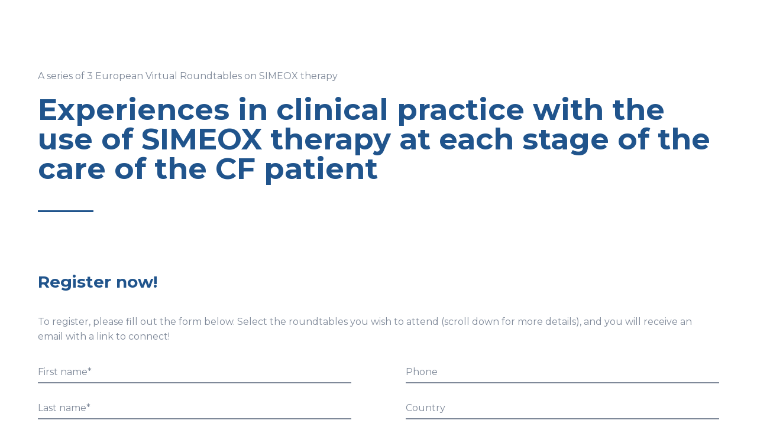

--- FILE ---
content_type: text/html; charset=UTF-8
request_url: https://www.physioassist.com/european-roundtable-2021
body_size: 23074
content:

<!doctype html>
<html lang="en-US" class="no-js">
  <head>
  
  <script>(function(H){H.className=H.className.replace(/\bno-js\b/,'js')})(document.documentElement)</script>

  <meta charset="utf-8">
  <meta http-equiv="x-ua-compatible" content="ie=edge">
  <meta name="viewport" content="width=device-width, initial-scale=1, shrink-to-fit=no">

  <link rel="preconnect" href="https://fonts.gstatic.com">
  

  
  
  <script>
    window.addEventListener('scroll', function() {
      
      document.documentElement.classList.add('interaction-started');

      
      setTimeout(function() {
        
        (function(w,d,s,l,i){w[l]=w[l]||[];w[l].push({'gtm.start':
            new Date().getTime(),event:'gtm.js'});var f=d.getElementsByTagName(s)[0],
          j=d.createElement(s),dl=l!='dataLayer'?'&l='+l:'';j.async=true;j.src=
          'https://www.googletagmanager.com/gtm.js?id='+i+dl;f.parentNode.insertBefore(j,f);
        })(window,document,'script','dataLayer','GTM-M3NHJ8X');
      }, 1000);
    }, { once: true })
  </script>
  

  <title>European Virtual Roundtables SIMEOX therapy | PhysioAssist</title><link rel="preload" as="style" href="https://fonts.googleapis.com/css2?family=Montserrat:wght@400;500;600;700&#038;display=swap" /><link rel="stylesheet" href="https://fonts.googleapis.com/css2?family=Montserrat:wght@400;500;600;700&#038;display=swap" media="print" onload="this.media='all'" /><noscript><link rel="stylesheet" href="https://fonts.googleapis.com/css2?family=Montserrat:wght@400;500;600;700&#038;display=swap" /></noscript>
<link rel="alternate" hreflang="en" href="https://www.physioassist.com/european-roundtable-2021/" />
<link rel="alternate" hreflang="x-default" href="https://www.physioassist.com/european-roundtable-2021/" />

<!-- The SEO Framework by Sybre Waaijer -->
<meta name="robots" content="max-snippet:-1,max-image-preview:standard,max-video-preview:-1" />
<link rel="canonical" href="https://www.physioassist.com/european-roundtable-2021/" />
<meta name="description" content="Webinars Experiences in clinical practice with the use of SIMEOX therapy at each stage of the care of the CF patient" />
<meta property="og:type" content="website" />
<meta property="og:locale" content="en_US" />
<meta property="og:site_name" content="PhysioAssist" />
<meta property="og:title" content="European Virtual Roundtables SIMEOX therapy | PhysioAssist" />
<meta property="og:description" content="Webinars Experiences in clinical practice with the use of SIMEOX therapy at each stage of the care of the CF patient" />
<meta property="og:url" content="https://www.physioassist.com/european-roundtable-2021/" />
<meta property="og:image" content="https://www.physioassist.com/wp-content/uploads/2021/04/european-table-1-1.jpg" />
<meta property="og:image" content="https://www.physioassist.com/wp-content/uploads/2021/04/european-table-2-1.jpg" />
<meta property="og:image" content="https://www.physioassist.com/wp-content/uploads/2021/04/european-table-3-1.jpg" />
<meta name="twitter:card" content="summary_large_image" />
<meta name="twitter:title" content="European Virtual Roundtables SIMEOX therapy | PhysioAssist" />
<meta name="twitter:description" content="Webinars Experiences in clinical practice with the use of SIMEOX therapy at each stage of the care of the CF patient" />
<meta name="twitter:image" content="https://www.physioassist.com/wp-content/uploads/2021/04/european-table-1-1.jpg" />
<script type="application/ld+json">{"@context":"https://schema.org","@graph":[{"@type":"WebSite","@id":"https://www.physioassist.com/#/schema/WebSite","url":"https://www.physioassist.com/","name":"PhysioAssist","description":"Simeox &#8211; Innovation in Airway Clearance","inLanguage":"en-US","potentialAction":{"@type":"SearchAction","target":{"@type":"EntryPoint","urlTemplate":"https://www.physioassist.com/search/{search_term_string}/"},"query-input":"required name=search_term_string"},"publisher":{"@type":"Organization","@id":"https://www.physioassist.com/#/schema/Organization","name":"PhysioAssist","url":"https://www.physioassist.com/","logo":{"@type":"ImageObject","url":"https://www.physioassist.com/wp-content/uploads/2020/04/cropped-favicon.png","contentUrl":"https://www.physioassist.com/wp-content/uploads/2020/04/cropped-favicon.png","width":512,"height":512}}},{"@type":"WebPage","@id":"https://www.physioassist.com/european-roundtable-2021/","url":"https://www.physioassist.com/european-roundtable-2021/","name":"European Virtual Roundtables SIMEOX therapy | PhysioAssist","description":"Webinars Experiences in clinical practice with the use of SIMEOX therapy at each stage of the care of the CF patient","inLanguage":"en-US","isPartOf":{"@id":"https://www.physioassist.com/#/schema/WebSite"},"breadcrumb":{"@type":"BreadcrumbList","@id":"https://www.physioassist.com/#/schema/BreadcrumbList","itemListElement":[{"@type":"ListItem","position":1,"item":"https://www.physioassist.com/","name":"PhysioAssist"},{"@type":"ListItem","position":2,"name":"European Virtual Roundtables SIMEOX therapy"}]},"potentialAction":{"@type":"ReadAction","target":"https://www.physioassist.com/european-roundtable-2021/"}}]}</script>
<!-- / The SEO Framework by Sybre Waaijer | 10.47ms meta | 5.30ms boot -->

<link rel='dns-prefetch' href='//js-eu1.hs-scripts.com' />
<link href='https://fonts.gstatic.com' crossorigin rel='preconnect' />
<link rel="alternate" title="oEmbed (JSON)" type="application/json+oembed" href="https://www.physioassist.com/wp-json/oembed/1.0/embed?url=https%3A%2F%2Fwww.physioassist.com%2Feuropean-roundtable-2021%2F" />
<link rel="alternate" title="oEmbed (XML)" type="text/xml+oembed" href="https://www.physioassist.com/wp-json/oembed/1.0/embed?url=https%3A%2F%2Fwww.physioassist.com%2Feuropean-roundtable-2021%2F&#038;format=xml" />
<style id='wp-img-auto-sizes-contain-inline-css' type='text/css'>
img:is([sizes=auto i],[sizes^="auto," i]){contain-intrinsic-size:3000px 1500px}
/*# sourceURL=wp-img-auto-sizes-contain-inline-css */
</style>
<style id='classic-theme-styles-inline-css' type='text/css'>
/*! This file is auto-generated */
.wp-block-button__link{color:#fff;background-color:#32373c;border-radius:9999px;box-shadow:none;text-decoration:none;padding:calc(.667em + 2px) calc(1.333em + 2px);font-size:1.125em}.wp-block-file__button{background:#32373c;color:#fff;text-decoration:none}
/*# sourceURL=/wp-includes/css/classic-themes.min.css */
</style>
<style id='safe-svg-svg-icon-style-inline-css' type='text/css'>
.safe-svg-cover{text-align:center}.safe-svg-cover .safe-svg-inside{display:inline-block;max-width:100%}.safe-svg-cover svg{fill:currentColor;height:100%;max-height:100%;max-width:100%;width:100%}

/*# sourceURL=https://www.physioassist.com/wp-content/plugins/safe-svg/dist/safe-svg-block-frontend.css */
</style>
<style id='global-styles-inline-css' type='text/css'>
:root{--wp--preset--aspect-ratio--square: 1;--wp--preset--aspect-ratio--4-3: 4/3;--wp--preset--aspect-ratio--3-4: 3/4;--wp--preset--aspect-ratio--3-2: 3/2;--wp--preset--aspect-ratio--2-3: 2/3;--wp--preset--aspect-ratio--16-9: 16/9;--wp--preset--aspect-ratio--9-16: 9/16;--wp--preset--color--black: #000000;--wp--preset--color--cyan-bluish-gray: #abb8c3;--wp--preset--color--white: #ffffff;--wp--preset--color--pale-pink: #f78da7;--wp--preset--color--vivid-red: #cf2e2e;--wp--preset--color--luminous-vivid-orange: #ff6900;--wp--preset--color--luminous-vivid-amber: #fcb900;--wp--preset--color--light-green-cyan: #7bdcb5;--wp--preset--color--vivid-green-cyan: #00d084;--wp--preset--color--pale-cyan-blue: #8ed1fc;--wp--preset--color--vivid-cyan-blue: #0693e3;--wp--preset--color--vivid-purple: #9b51e0;--wp--preset--gradient--vivid-cyan-blue-to-vivid-purple: linear-gradient(135deg,rgb(6,147,227) 0%,rgb(155,81,224) 100%);--wp--preset--gradient--light-green-cyan-to-vivid-green-cyan: linear-gradient(135deg,rgb(122,220,180) 0%,rgb(0,208,130) 100%);--wp--preset--gradient--luminous-vivid-amber-to-luminous-vivid-orange: linear-gradient(135deg,rgb(252,185,0) 0%,rgb(255,105,0) 100%);--wp--preset--gradient--luminous-vivid-orange-to-vivid-red: linear-gradient(135deg,rgb(255,105,0) 0%,rgb(207,46,46) 100%);--wp--preset--gradient--very-light-gray-to-cyan-bluish-gray: linear-gradient(135deg,rgb(238,238,238) 0%,rgb(169,184,195) 100%);--wp--preset--gradient--cool-to-warm-spectrum: linear-gradient(135deg,rgb(74,234,220) 0%,rgb(151,120,209) 20%,rgb(207,42,186) 40%,rgb(238,44,130) 60%,rgb(251,105,98) 80%,rgb(254,248,76) 100%);--wp--preset--gradient--blush-light-purple: linear-gradient(135deg,rgb(255,206,236) 0%,rgb(152,150,240) 100%);--wp--preset--gradient--blush-bordeaux: linear-gradient(135deg,rgb(254,205,165) 0%,rgb(254,45,45) 50%,rgb(107,0,62) 100%);--wp--preset--gradient--luminous-dusk: linear-gradient(135deg,rgb(255,203,112) 0%,rgb(199,81,192) 50%,rgb(65,88,208) 100%);--wp--preset--gradient--pale-ocean: linear-gradient(135deg,rgb(255,245,203) 0%,rgb(182,227,212) 50%,rgb(51,167,181) 100%);--wp--preset--gradient--electric-grass: linear-gradient(135deg,rgb(202,248,128) 0%,rgb(113,206,126) 100%);--wp--preset--gradient--midnight: linear-gradient(135deg,rgb(2,3,129) 0%,rgb(40,116,252) 100%);--wp--preset--font-size--small: 13px;--wp--preset--font-size--medium: 20px;--wp--preset--font-size--large: 36px;--wp--preset--font-size--x-large: 42px;--wp--preset--spacing--20: 0.44rem;--wp--preset--spacing--30: 0.67rem;--wp--preset--spacing--40: 1rem;--wp--preset--spacing--50: 1.5rem;--wp--preset--spacing--60: 2.25rem;--wp--preset--spacing--70: 3.38rem;--wp--preset--spacing--80: 5.06rem;--wp--preset--shadow--natural: 6px 6px 9px rgba(0, 0, 0, 0.2);--wp--preset--shadow--deep: 12px 12px 50px rgba(0, 0, 0, 0.4);--wp--preset--shadow--sharp: 6px 6px 0px rgba(0, 0, 0, 0.2);--wp--preset--shadow--outlined: 6px 6px 0px -3px rgb(255, 255, 255), 6px 6px rgb(0, 0, 0);--wp--preset--shadow--crisp: 6px 6px 0px rgb(0, 0, 0);}:where(.is-layout-flex){gap: 0.5em;}:where(.is-layout-grid){gap: 0.5em;}body .is-layout-flex{display: flex;}.is-layout-flex{flex-wrap: wrap;align-items: center;}.is-layout-flex > :is(*, div){margin: 0;}body .is-layout-grid{display: grid;}.is-layout-grid > :is(*, div){margin: 0;}:where(.wp-block-columns.is-layout-flex){gap: 2em;}:where(.wp-block-columns.is-layout-grid){gap: 2em;}:where(.wp-block-post-template.is-layout-flex){gap: 1.25em;}:where(.wp-block-post-template.is-layout-grid){gap: 1.25em;}.has-black-color{color: var(--wp--preset--color--black) !important;}.has-cyan-bluish-gray-color{color: var(--wp--preset--color--cyan-bluish-gray) !important;}.has-white-color{color: var(--wp--preset--color--white) !important;}.has-pale-pink-color{color: var(--wp--preset--color--pale-pink) !important;}.has-vivid-red-color{color: var(--wp--preset--color--vivid-red) !important;}.has-luminous-vivid-orange-color{color: var(--wp--preset--color--luminous-vivid-orange) !important;}.has-luminous-vivid-amber-color{color: var(--wp--preset--color--luminous-vivid-amber) !important;}.has-light-green-cyan-color{color: var(--wp--preset--color--light-green-cyan) !important;}.has-vivid-green-cyan-color{color: var(--wp--preset--color--vivid-green-cyan) !important;}.has-pale-cyan-blue-color{color: var(--wp--preset--color--pale-cyan-blue) !important;}.has-vivid-cyan-blue-color{color: var(--wp--preset--color--vivid-cyan-blue) !important;}.has-vivid-purple-color{color: var(--wp--preset--color--vivid-purple) !important;}.has-black-background-color{background-color: var(--wp--preset--color--black) !important;}.has-cyan-bluish-gray-background-color{background-color: var(--wp--preset--color--cyan-bluish-gray) !important;}.has-white-background-color{background-color: var(--wp--preset--color--white) !important;}.has-pale-pink-background-color{background-color: var(--wp--preset--color--pale-pink) !important;}.has-vivid-red-background-color{background-color: var(--wp--preset--color--vivid-red) !important;}.has-luminous-vivid-orange-background-color{background-color: var(--wp--preset--color--luminous-vivid-orange) !important;}.has-luminous-vivid-amber-background-color{background-color: var(--wp--preset--color--luminous-vivid-amber) !important;}.has-light-green-cyan-background-color{background-color: var(--wp--preset--color--light-green-cyan) !important;}.has-vivid-green-cyan-background-color{background-color: var(--wp--preset--color--vivid-green-cyan) !important;}.has-pale-cyan-blue-background-color{background-color: var(--wp--preset--color--pale-cyan-blue) !important;}.has-vivid-cyan-blue-background-color{background-color: var(--wp--preset--color--vivid-cyan-blue) !important;}.has-vivid-purple-background-color{background-color: var(--wp--preset--color--vivid-purple) !important;}.has-black-border-color{border-color: var(--wp--preset--color--black) !important;}.has-cyan-bluish-gray-border-color{border-color: var(--wp--preset--color--cyan-bluish-gray) !important;}.has-white-border-color{border-color: var(--wp--preset--color--white) !important;}.has-pale-pink-border-color{border-color: var(--wp--preset--color--pale-pink) !important;}.has-vivid-red-border-color{border-color: var(--wp--preset--color--vivid-red) !important;}.has-luminous-vivid-orange-border-color{border-color: var(--wp--preset--color--luminous-vivid-orange) !important;}.has-luminous-vivid-amber-border-color{border-color: var(--wp--preset--color--luminous-vivid-amber) !important;}.has-light-green-cyan-border-color{border-color: var(--wp--preset--color--light-green-cyan) !important;}.has-vivid-green-cyan-border-color{border-color: var(--wp--preset--color--vivid-green-cyan) !important;}.has-pale-cyan-blue-border-color{border-color: var(--wp--preset--color--pale-cyan-blue) !important;}.has-vivid-cyan-blue-border-color{border-color: var(--wp--preset--color--vivid-cyan-blue) !important;}.has-vivid-purple-border-color{border-color: var(--wp--preset--color--vivid-purple) !important;}.has-vivid-cyan-blue-to-vivid-purple-gradient-background{background: var(--wp--preset--gradient--vivid-cyan-blue-to-vivid-purple) !important;}.has-light-green-cyan-to-vivid-green-cyan-gradient-background{background: var(--wp--preset--gradient--light-green-cyan-to-vivid-green-cyan) !important;}.has-luminous-vivid-amber-to-luminous-vivid-orange-gradient-background{background: var(--wp--preset--gradient--luminous-vivid-amber-to-luminous-vivid-orange) !important;}.has-luminous-vivid-orange-to-vivid-red-gradient-background{background: var(--wp--preset--gradient--luminous-vivid-orange-to-vivid-red) !important;}.has-very-light-gray-to-cyan-bluish-gray-gradient-background{background: var(--wp--preset--gradient--very-light-gray-to-cyan-bluish-gray) !important;}.has-cool-to-warm-spectrum-gradient-background{background: var(--wp--preset--gradient--cool-to-warm-spectrum) !important;}.has-blush-light-purple-gradient-background{background: var(--wp--preset--gradient--blush-light-purple) !important;}.has-blush-bordeaux-gradient-background{background: var(--wp--preset--gradient--blush-bordeaux) !important;}.has-luminous-dusk-gradient-background{background: var(--wp--preset--gradient--luminous-dusk) !important;}.has-pale-ocean-gradient-background{background: var(--wp--preset--gradient--pale-ocean) !important;}.has-electric-grass-gradient-background{background: var(--wp--preset--gradient--electric-grass) !important;}.has-midnight-gradient-background{background: var(--wp--preset--gradient--midnight) !important;}.has-small-font-size{font-size: var(--wp--preset--font-size--small) !important;}.has-medium-font-size{font-size: var(--wp--preset--font-size--medium) !important;}.has-large-font-size{font-size: var(--wp--preset--font-size--large) !important;}.has-x-large-font-size{font-size: var(--wp--preset--font-size--x-large) !important;}
:where(.wp-block-post-template.is-layout-flex){gap: 1.25em;}:where(.wp-block-post-template.is-layout-grid){gap: 1.25em;}
:where(.wp-block-term-template.is-layout-flex){gap: 1.25em;}:where(.wp-block-term-template.is-layout-grid){gap: 1.25em;}
:where(.wp-block-columns.is-layout-flex){gap: 2em;}:where(.wp-block-columns.is-layout-grid){gap: 2em;}
:root :where(.wp-block-pullquote){font-size: 1.5em;line-height: 1.6;}
/*# sourceURL=global-styles-inline-css */
</style>
<link rel='stylesheet' id='brands-styles-css' href='https://www.physioassist.com/wp-content/plugins/woocommerce/assets/css/brands.css?ver=10.3.7' type='text/css' media='all' />
<link rel='stylesheet' id='elementor-icons-css' href='https://www.physioassist.com/wp-content/plugins/elementor/assets/lib/eicons/css/elementor-icons.min.css?ver=5.44.0' type='text/css' media='all' />
<link rel='stylesheet' id='elementor-frontend-css' href='https://www.physioassist.com/wp-content/plugins/elementor/assets/css/frontend.min.css?ver=3.33.3' type='text/css' media='all' />
<link rel='stylesheet' id='elementor-post-2341-css' href='https://www.physioassist.com/wp-content/uploads/elementor/css/post-2341.css?ver=1768951422' type='text/css' media='all' />
<link rel='stylesheet' id='widget-heading-css' href='https://www.physioassist.com/wp-content/plugins/elementor/assets/css/widget-heading.min.css?ver=3.33.3' type='text/css' media='all' />
<link rel='stylesheet' id='widget-image-css' href='https://www.physioassist.com/wp-content/plugins/elementor/assets/css/widget-image.min.css?ver=3.33.3' type='text/css' media='all' />
<link rel='stylesheet' id='elementor-post-3876-css' href='https://www.physioassist.com/wp-content/uploads/elementor/css/post-3876.css?ver=1768952139' type='text/css' media='all' />
<link rel='stylesheet' id='sage/main.css-css' href='https://www.physioassist.com/wp-content/themes/physioassist/dist/styles/main_fd8d0f3e.css' type='text/css' media='all' />
<script type="text/javascript" src="https://www.physioassist.com/wp-includes/js/jquery/jquery.min.js?ver=3.7.1" id="jquery-core-js"></script>
<script type="text/javascript" src="https://www.physioassist.com/wp-includes/js/jquery/jquery-migrate.min.js?ver=3.4.1" id="jquery-migrate-js" defer></script>
<link rel="https://api.w.org/" href="https://www.physioassist.com/wp-json/" /><link rel="alternate" title="JSON" type="application/json" href="https://www.physioassist.com/wp-json/wp/v2/pages/3876" /><link rel="EditURI" type="application/rsd+xml" title="RSD" href="https://www.physioassist.com/xmlrpc.php?rsd" />
<meta name="generator" content="WPML ver:4.8.6 stt:1,4;" />
			<!-- DO NOT COPY THIS SNIPPET! Start of Page Analytics Tracking for HubSpot WordPress plugin v11.3.33-->
			<script class="hsq-set-content-id" data-content-id="standard-page">
				var _hsq = _hsq || [];
				_hsq.push(["setContentType", "standard-page"]);
			</script>
			<!-- DO NOT COPY THIS SNIPPET! End of Page Analytics Tracking for HubSpot WordPress plugin -->
				<noscript><style>.woocommerce-product-gallery{ opacity: 1 !important; }</style></noscript>
	<meta name="generator" content="Elementor 3.33.3; features: additional_custom_breakpoints; settings: css_print_method-external, google_font-enabled, font_display-auto">
			<style>
				.e-con.e-parent:nth-of-type(n+4):not(.e-lazyloaded):not(.e-no-lazyload),
				.e-con.e-parent:nth-of-type(n+4):not(.e-lazyloaded):not(.e-no-lazyload) * {
					background-image: none !important;
				}
				@media screen and (max-height: 1024px) {
					.e-con.e-parent:nth-of-type(n+3):not(.e-lazyloaded):not(.e-no-lazyload),
					.e-con.e-parent:nth-of-type(n+3):not(.e-lazyloaded):not(.e-no-lazyload) * {
						background-image: none !important;
					}
				}
				@media screen and (max-height: 640px) {
					.e-con.e-parent:nth-of-type(n+2):not(.e-lazyloaded):not(.e-no-lazyload),
					.e-con.e-parent:nth-of-type(n+2):not(.e-lazyloaded):not(.e-no-lazyload) * {
						background-image: none !important;
					}
				}
			</style>
			<link rel="icon" href="https://www.physioassist.com/wp-content/uploads/2020/04/cropped-favicon-32x32.png" sizes="32x32" />
<link rel="icon" href="https://www.physioassist.com/wp-content/uploads/2020/04/cropped-favicon-192x192.png" sizes="192x192" />
<link rel="apple-touch-icon" href="https://www.physioassist.com/wp-content/uploads/2020/04/cropped-favicon-180x180.png" />
<meta name="msapplication-TileImage" content="https://www.physioassist.com/wp-content/uploads/2020/04/cropped-favicon-270x270.png" />
		<style type="text/css" id="wp-custom-css">
			#box_de > div > div > section > div > div > div > div.elementor-column-wrap.elementor-element-populated > div > div > div > div > div > div{
	border-right-width:0pt !important;
border-left-width:0pt !important;
}
#box_de > div > div > section > div > div > div > div.elementor-column-wrap.elementor-element-populated > div > div > div > div > div {border-bottom-width:0pt !important; }

#box_de .elementor-accordion .elementor-tab-title {
    line-height: 1.6;
}		</style>
		<noscript><style id="rocket-lazyload-nojs-css">.rll-youtube-player, [data-lazy-src]{display:none !important;}</style></noscript></head>
  
  <body class="wp-singular page-template-default page page-id-3876 wp-theme-physioassistresources header-compact theme-physioassist/resources woocommerce-no-js european-roundtable-2021 app-data index-data singular-data page-data page-3876-data page-european-roundtable-2021-data elementor-default elementor-kit-2341 elementor-page elementor-page-3876">

    <!-- Google Tag Manager (noscript) -->
    <noscript><iframe src="https://www.googletagmanager.com/ns.html?id=GTM-M3NHJ8X"
                      height="0" width="0" style="display:none;visibility:hidden"></iframe></noscript>
    <!-- End Google Tag Manager (noscript) -->

    <header class="site">
  <div class="inner">
    <div class="logo logo-full">
  <a href="https://www.physioassist.com/" class="logo-inner">
    <svg class="svg" id="Calque_1" data-name="Calque 1" xmlns="http://www.w3.org/2000/svg" viewBox="0 0 359.38 97.37"><defs><linearGradient id="Dégradé_sans_nom" data-name="Dégradé sans nom" x1="-557.57" y1="412.7" x2="-555.17" y2="412.7" gradientTransform="rotate(-180 -7590.855 5697.84) scale(27.4)" gradientUnits="userSpaceOnUse"><stop offset="0" stop-color="#65c7f1"/><stop offset=".5" stop-color="#3f9acf"/><stop offset="1" stop-color="#2075b4"/></linearGradient><linearGradient id="Dégradé_sans_nom_2" data-name="Dégradé sans nom 2" x1="-557.57" y1="413.63" x2="-555.17" y2="413.63" gradientTransform="rotate(-180 -7613.775 5678.79) scale(27.4)" gradientUnits="userSpaceOnUse"><stop offset="0" stop-color="#65c7f1"/><stop offset=".5" stop-color="#3f9acf"/><stop offset="1" stop-color="#2075b4"/></linearGradient><linearGradient id="Dégradé_sans_nom_3" data-name="Dégradé sans nom 3" x1="-557.57" y1="413" x2="-555.17" y2="413" gradientTransform="rotate(-180 -7594.805 5699.87) scale(27.4)" gradientUnits="userSpaceOnUse"><stop offset="0" stop-color="#65c7f1"/><stop offset=".5" stop-color="#3f9acf"/><stop offset="1" stop-color="#2075b4"/></linearGradient><linearGradient id="Dégradé_sans_nom_4" data-name="Dégradé sans nom 4" x1="-557.57" y1="412.51" x2="-555.17" y2="412.51" gradientTransform="rotate(180 -7589.745 5693.235) scale(27.4)" gradientUnits="userSpaceOnUse"><stop offset="0" stop-color="#65c7f1"/><stop offset=".5" stop-color="#3f9acf"/><stop offset="1" stop-color="#2075b4"/></linearGradient><linearGradient id="Dégradé_sans_nom_5" data-name="Dégradé sans nom 5" x1="-557.57" y1="413.81" x2="-555.17" y2="413.81" gradientTransform="rotate(-180 -7614.645 5683.46) scale(27.4)" gradientUnits="userSpaceOnUse"><stop offset="0" stop-color="#65c7f1"/><stop offset=".5" stop-color="#3f9acf"/><stop offset="1" stop-color="#2075b4"/></linearGradient><linearGradient id="Dégradé_sans_nom_6" data-name="Dégradé sans nom 6" x1="-557.57" y1="412.5" x2="-555.17" y2="412.5" gradientTransform="rotate(-180 -7592.205 5687.3) scale(27.4)" gradientUnits="userSpaceOnUse"><stop offset="0" stop-color="#65c7f1"/><stop offset=".5" stop-color="#3f9acf"/><stop offset="1" stop-color="#2075b4"/></linearGradient><linearGradient id="Dégradé_sans_nom_7" data-name="Dégradé sans nom 7" x1="-557.57" y1="413.81" x2="-555.17" y2="413.81" gradientTransform="rotate(-180 -7612.22 5689.38) scale(27.4)" gradientUnits="userSpaceOnUse"><stop offset="0" stop-color="#65c7f1"/><stop offset=".5" stop-color="#3f9acf"/><stop offset="1" stop-color="#2075b4"/></linearGradient><linearGradient id="Dégradé_sans_nom_8" data-name="Dégradé sans nom 8" x1="-557.57" y1="412.68" x2="-555.17" y2="412.68" gradientTransform="rotate(-180 -7597.41 5681.635) scale(27.4)" gradientUnits="userSpaceOnUse"><stop offset="0" stop-color="#65c7f1"/><stop offset=".5" stop-color="#3f9acf"/><stop offset="1" stop-color="#2075b4"/></linearGradient><linearGradient id="Dégradé_sans_nom_9" data-name="Dégradé sans nom 9" x1="-557.57" y1="413.65" x2="-555.17" y2="413.65" gradientTransform="rotate(-180 -7607.255 5694.97) scale(27.4)" gradientUnits="userSpaceOnUse"><stop offset="0" stop-color="#65c7f1"/><stop offset=".5" stop-color="#3f9acf"/><stop offset="1" stop-color="#2075b4"/></linearGradient><linearGradient id="Dégradé_sans_nom_10" data-name="Dégradé sans nom 10" x1="-557.57" y1="413.35" x2="-555.17" y2="413.35" gradientTransform="rotate(-180 -7600.71 5698.92) scale(27.4)" gradientUnits="userSpaceOnUse"><stop offset="0" stop-color="#65c7f1"/><stop offset=".5" stop-color="#3f9acf"/><stop offset="1" stop-color="#2075b4"/></linearGradient><linearGradient id="Dégradé_sans_nom_11" data-name="Dégradé sans nom 11" x1="-554.83" y1="418.09" x2="-552.53" y2="418.09" gradientTransform="rotate(-180 -9622.555 7329.66) scale(34.9)" gradientUnits="userSpaceOnUse"><stop offset="0" stop-color="#dedc00"/><stop offset=".5" stop-color="#9fd17c"/><stop offset="1" stop-color="#65c7f1"/></linearGradient><linearGradient id="Dégradé_sans_nom_12" data-name="Dégradé sans nom 12" x1="-554.83" y1="418.52" x2="-552.53" y2="418.52" gradientTransform="rotate(-180 -9635.33 7324.88) scale(34.9)" gradientUnits="userSpaceOnUse"><stop offset="0" stop-color="#dedc00"/><stop offset=".5" stop-color="#9fd17c"/><stop offset="1" stop-color="#65c7f1"/></linearGradient><linearGradient id="Dégradé_sans_nom_13" data-name="Dégradé sans nom 13" x1="-554.83" y1="418.1" x2="-552.53" y2="418.1" gradientTransform="rotate(-180 -9625.865 7323.94) scale(34.9)" gradientUnits="userSpaceOnUse"><stop offset="0" stop-color="#dedc00"/><stop offset=".5" stop-color="#9fd17c"/><stop offset="1" stop-color="#65c7f1"/></linearGradient><linearGradient id="Dégradé_sans_nom_14" data-name="Dégradé sans nom 14" x1="-554.83" y1="418.22" x2="-552.53" y2="418.22" gradientTransform="rotate(-180 -9632.53 7316.82) scale(34.9)" gradientUnits="userSpaceOnUse"><stop offset="0" stop-color="#dedc00"/><stop offset=".5" stop-color="#9fd17c"/><stop offset="1" stop-color="#65c7f1"/></linearGradient><linearGradient id="Dégradé_sans_nom_15" data-name="Dégradé sans nom 15" x1="-554.83" y1="418.2" x2="-552.53" y2="418.2" gradientTransform="rotate(180 -9636.305 7308.005) scale(34.9)" gradientUnits="userSpaceOnUse"><stop offset="0" stop-color="#dedc00"/><stop offset=".5" stop-color="#9fd17c"/><stop offset="1" stop-color="#65c7f1"/></linearGradient><linearGradient id="Dégradé_sans_nom_16" data-name="Dégradé sans nom 16" x1="-554.83" y1="418" x2="-552.53" y2="418" gradientTransform="rotate(-180 -9635.7 7299.865) scale(34.9)" gradientUnits="userSpaceOnUse"><stop offset="0" stop-color="#dedc00"/><stop offset=".5" stop-color="#9fd17c"/><stop offset="1" stop-color="#65c7f1"/></linearGradient><linearGradient id="Dégradé_sans_nom_17" data-name="Dégradé sans nom 17" x1="-554.83" y1="418.48" x2="-552.53" y2="418.48" gradientTransform="rotate(-180 -9631.675 7330.63) scale(34.9)" gradientUnits="userSpaceOnUse"><stop offset="0" stop-color="#dedc00"/><stop offset=".5" stop-color="#9fd17c"/><stop offset="1" stop-color="#65c7f1"/></linearGradient><linearGradient id="Dégradé_sans_nom_18" data-name="Dégradé sans nom 18" x1="-554.83" y1="418.27" x2="-552.53" y2="418.27" gradientTransform="rotate(-180 -9625.265 7333.06) scale(34.9)" gradientUnits="userSpaceOnUse"><stop offset="0" stop-color="#dedc00"/><stop offset=".5" stop-color="#9fd17c"/><stop offset="1" stop-color="#65c7f1"/></linearGradient><clipPath id="clippath"><path class="cls-14" d="M36.83 87.72c0 2.2 1.5 4.1 3.5 4.7h2.8c2-.6 3.5-2.5 3.5-4.7s-2.2-4.9-4.9-4.9-4.9 2.2-4.9 4.9"/></clipPath><clipPath id="clippath-1"><path class="cls-14" d="M41.53 19.12c-2.6 0-4.7 2.2-4.7 4.9s2.2 4.9 4.9 4.9 4.9-2.2 4.9-4.9-2.1-4.8-4.7-4.9h-.4z"/></clipPath><clipPath id="clippath-2"><path class="cls-14" d="M20.83 83.52c0 2.7 2.2 4.9 4.9 4.9s4.9-2.2 4.9-4.9-2.2-4.9-4.9-4.9-4.9 2.2-4.9 4.9"/></clipPath><clipPath id="clippath-3"><path class="cls-14" d="M55.13 79.22c-2.3 1.3-3.1 4.3-1.8 6.7 1.4 2.3 4.3 3.1 6.7 1.8 2.3-1.3 3.1-4.3 1.8-6.7-.9-1.6-2.5-2.4-4.2-2.4s-1.7.2-2.4.7"/></clipPath><clipPath id="clippath-4"><path class="cls-14" d="M23.33 24.02c-2.3 1.3-3.1 4.3-1.8 6.7 1.3 2.3 4.3 3.1 6.7 1.8 2.3-1.3 3.1-4.3 1.8-6.7-.9-1.6-2.5-2.4-4.2-2.4s-1.7.2-2.4.7"/></clipPath><clipPath id="clippath-5"><path class="cls-14" d="M65.03 69.32c-1.3 2.3-.5 5.3 1.8 6.7 2.3 1.3 5.3.5 6.7-1.8 1.4-2.3.5-5.3-1.8-6.7-.8-.4-1.6-.7-2.4-.7-1.7 0-3.3.9-4.2 2.4"/></clipPath><clipPath id="clippath-6"><path class="cls-14" d="M9.83 37.52c-1.3 2.3-.5 5.3 1.8 6.7 2.3 1.3 5.3.5 6.7-1.8 1.3-2.3.5-5.3-1.8-6.7-.8-.4-1.6-.7-2.4-.7-1.7 0-3.3.9-4.2 2.4"/></clipPath><clipPath id="clippath-7"><path class="cls-14" d="M68.63 55.82c0 2.7 2.2 4.9 4.9 4.9s4.9-2.2 4.9-4.9-2.2-4.9-4.9-4.9-4.9 2.2-4.9 4.9"/></clipPath><clipPath id="clippath-8"><path class="cls-14" d="M4.93 55.82c0 2.7 2.2 4.9 4.9 4.9s4.9-2.2 4.9-4.9-2.2-4.9-4.9-4.9-4.9 2.2-4.9 4.9"/></clipPath><clipPath id="clippath-9"><path class="cls-14" d="M11.63 67.62c-2.3 1.3-3.1 4.3-1.8 6.7 1.3 2.3 4.3 3.1 6.7 1.8 2.3-1.3 3.1-4.3 1.8-6.7-.9-1.6-2.5-2.4-4.2-2.4s-1.7.2-2.4.7"/></clipPath><clipPath id="clippath-10"><path class="cls-14" d="M43.03 68.12c0 3 2.4 5.4 5.4 5.4s5.4-2.4 5.4-5.4-2.4-5.4-5.4-5.4-5.4 2.4-5.4 5.4"/></clipPath><clipPath id="clippath-11"><path class="cls-14" d="M28.83 43.62c0 3 2.4 5.4 5.4 5.4s5.4-2.4 5.4-5.4-2.4-5.4-5.4-5.4-5.4 2.4-5.4 5.4"/></clipPath><clipPath id="clippath-12"><path class="cls-14" d="M50.93 53.22c-1.5 2.6-.6 5.8 2 7.3s5.8.6 7.3-2 .6-5.8-2-7.3c-.8-.5-1.8-.7-2.7-.7-1.9 0-3.7 1-4.6 2.7"/></clipPath><clipPath id="clippath-13"><path class="cls-14" d="M55.13 34.52c-1.5 2.6-.6 5.8 2 7.3s5.8.6 7.3-2 .6-5.8-2-7.3c-.8-.5-1.8-.7-2.7-.7-1.9 0-3.7 1-4.7 2.7"/></clipPath><clipPath id="clippath-14"><path class="cls-14" d="M69.53 17.92c-1.5 2.6-.6 5.8 2 7.3s5.8.6 7.3-2 .6-5.8-2-7.3c-.8-.5-1.8-.7-2.7-.7-1.9 0-3.7 1-4.7 2.7"/></clipPath><clipPath id="clippath-15"><path class="cls-14" d="M91.13 8.52c-1.5 2.6-.6 5.8 2 7.3s5.8.6 7.3-2 .6-5.8-2-7.3c-.8-.5-1.8-.7-2.7-.7-1.9 0-3.7 1-4.7 2.7"/></clipPath><clipPath id="clippath-16"><path class="cls-14" d="M22.53 53.22c-1.5 2.6-.6 5.8 2 7.3s5.8.6 7.3-2 .6-5.8-2-7.3c-.8-.5-1.8-.7-2.7-.7-1.9 0-3.7 1-4.6 2.7"/></clipPath><clipPath id="clippath-17"><path class="cls-14" d="M31.53 63.52c-2.6 1.5-3.4 4.8-2 7.3 1.5 2.6 4.8 3.4 7.3 2 2.6-1.5 3.4-4.8 2-7.3-1-1.7-2.8-2.7-4.6-2.7s-1.8.2-2.7.7"/></clipPath><style>.cls-14{fill:none}.cls-21{fill:#fff}</style></defs><g class="logo-text"><path class="cls-21" d="M98.23 38.12h7.3c4.5 0 7.3 2.7 7.3 7.1s-2.8 7.3-7.3 7.3h-7.3v-14.4zm7.7-3.4h-14.6v3.4h3.2v31.2h3.8v-13.4h7.7c6.3 0 10.7-4.4 10.7-10.6s-4.3-10.5-10.7-10.5m37 30.3v-11.6c0-6.6-2.7-9.7-8.4-9.7s-8.4 3.3-9.5 5.5v-11.7c0-2.1-1-3.1-3.1-3.1h-3.6v3.2h2.2c.6 0 .9.3.9.9v30.4h3.7v-11.9c0-1.3.1-2.3.4-3.2 1.1-4 4.7-6.8 8.7-6.8s5.2 2.7 5.2 7.1v11.7c0 2.2 1 3.1 3.1 3.1h3.6v-3.2h-2.2c-.6 0-.9-.3-.9-.9m23.3-17.7l-6 15.3c-.3.8-.6 1.7-.7 2.2-.2-.5-.4-1.4-.7-2.2l-6.3-15.3c-.9-2.3-1.6-2.8-3.9-2.8h-1.7v3.2h.7c.8 0 1.2.2 1.5 1l8.6 20.3-1.4 3.3c-.7 1.8-2.1 3.9-4.4 3.9s-3.2-1.4-3.5-1.7v-.6l-2 3.1c0 .2 2 2.6 5.4 2.6s5.8-1.9 7.2-5.2l10.6-25.6c.3-.7.7-1 1.5-1h.7v-3.2h-1.7c-2.3 0-3.1.5-4 2.8m17.9 7.8c-3.1-1.2-5.7-2.3-5.7-4.6s2.9-3.4 5.3-3.4 4.1.7 4.1 2.3v1.3h3.5v-2.3c0-3.8-5.5-4.6-7.6-4.6-5.5 0-8.9 2.6-8.9 6.8s4.2 6.1 8 7.6c3.1 1.2 5.8 2.3 5.8 4.6s-2.5 3.7-5 3.7c-4.7 0-7.4-3.6-7.4-3.6v-.2c-.1 0-2.3 2.6-2.3 2.6 0 .2 3.1 4.5 9.5 4.5s8.7-3 8.7-7-4.2-6.3-8-7.7m14-20.4h3.6v4.5h-3.6zm3.8 30.4v-17.6c0-2.2-1-3.1-3.1-3.1h-3.6v3.2h2.2c.6 0 .9.3.9.9v17.6c0 2.2 1 3.1 3.1 3.1h3.6v-3.2h-2.2c-.6 0-.9-.3-.9-.9m19.1 1.4c-5.2 0-9.4-4.3-9.4-9.8s4.1-9.5 9.4-9.5 9.3 4.2 9.3 9.5-4.1 9.8-9.3 9.8m0-22.7c-7.3 0-13.1 5.7-13.1 12.9s5.8 13.1 13.1 13.1 13.1-5.8 13.1-13.1-5.8-12.9-13.1-12.9m30.8-4.7c.2.9.8 2.8 1.2 4l4.4 12h-11.2l4.4-12c.4-1.2 1-3.1 1.2-4m13.2 25.8l-11.2-30.2h-3.9l-11.2 30.2c-.3.8-.7 1-1.6 1h-.8v3.4h1.8c2.5 0 3.3-.5 4.2-2.9l3-8h13.3l2.9 8c.9 2.4 1.7 2.9 4.2 2.9h1.7v-3.4h-.8c-.9 0-1.3-.1-1.6-1m14.4-9.8c-3.1-1.2-5.7-2.3-5.7-4.6s2.9-3.4 5.3-3.4 4.1.7 4.1 2.3v1.3h3.5v-2.3c0-3.8-5.5-4.6-7.6-4.6-5.5 0-8.9 2.6-8.9 6.8s4.2 6.1 8 7.6c3.1 1.2 5.8 2.3 5.8 4.6s-2.5 3.7-5 3.7c-4.7 0-7.4-3.6-7.4-3.6v-.2c-.1 0-2.3 2.6-2.3 2.6 0 .2 3.1 4.5 9.5 4.5s8.7-3 8.7-7-4.2-6.3-8-7.7m21.4 0c-3.1-1.2-5.7-2.3-5.7-4.6s2.9-3.4 5.3-3.4 4 .7 4 2.3v1.3h3.5v-2.3c0-3.8-5.5-4.6-7.6-4.6-5.5 0-8.9 2.6-8.9 6.8s4.2 6.1 8 7.6c3.1 1.2 5.8 2.3 5.8 4.6s-2.5 3.7-5 3.7c-4.7 0-7.4-3.6-7.4-3.6v-.2c-.1 0-2.3 2.6-2.3 2.6 0 .2 3.1 4.5 9.5 4.5s8.7-3 8.7-7-4.2-6.3-8-7.7m14.1-20.4h3.6v4.5h-3.6zm3.8 30.4v-17.6c0-2.2-1-3.1-3.1-3.1h-3.6v3.2h2.2c.6 0 .9.3.9.9v17.6c0 2.2 1 3.1 3.1 3.1h3.6v-3.2h-2.2c-.6 0-.9-.3-.9-.9m15.8-10c-3.1-1.2-5.7-2.3-5.7-4.6s2.9-3.4 5.3-3.4 4.1.7 4.1 2.3v1.3h3.5v-2.3c0-3.8-5.5-4.6-7.6-4.6-5.5 0-8.9 2.6-8.9 6.8s4.2 6.1 8 7.6c3.1 1.2 5.8 2.3 5.8 4.6s-2.5 3.7-5 3.7c-4.7 0-7.4-3.6-7.4-3.6v-.2c-.1 0-2.3 2.6-2.3 2.6 0 .2 3.1 4.5 9.5 4.5s8.7-3 8.7-7-4.2-6.3-8-7.7m24.3 10.9h-1.1c-2 0-5.3-.8-5.3-6.3v-12.3h6.1v-3.1h-6.1v-6.8h-3.6v6.8h-3.3v3.1h3.2v12.6c0 8.1 5.4 9.3 8.7 9.3s1.4 0 1.4-.1h.2v-3.4h-.2v.2z"/></g><g class="logo-symbol" fill="none"><g clip-path="url(#clippath)"><path transform="rotate(-46.2 41.654 87.721)" fill="url(#Dégradé_sans_nom)" d="M34.85 80.87h13.6v13.7h-13.6z"/></g><g clip-path="url(#clippath-1)"><path transform="rotate(-46.2 41.717 24.07)" fill="url(#Dégradé_sans_nom_2)" d="M34.81 17.16h13.8v13.8h-13.8z"/></g><g clip-path="url(#clippath-2)"><path transform="rotate(-46.2 25.75 83.528)" fill="url(#Dégradé_sans_nom_3)" d="M18.85 76.62h13.8v13.8h-13.8z"/></g><g clip-path="url(#clippath-3)"><path transform="rotate(-46.2 57.719 83.808)" fill="url(#Dégradé_sans_nom_4)" d="M50.07 76.16h15.3v15.3h-15.3z"/></g><g clip-path="url(#clippath-4)"><path transform="rotate(-46.2 25.727 28.556)" fill="url(#Dégradé_sans_nom_5)" d="M18.08 20.9h15.3v15.3h-15.3z"/></g><g clip-path="url(#clippath-5)"><path transform="rotate(-46.2 69.305 72.138)" fill="url(#Dégradé_sans_nom_6)" d="M61.65 64.48h15.3v15.3h-15.3z"/></g><g clip-path="url(#clippath-6)"><path transform="rotate(-46.2 14.07 40.293)" fill="url(#Dégradé_sans_nom_7)" d="M6.42 32.65h15.3v15.3H6.42z"/></g><g clip-path="url(#clippath-7)"><path transform="rotate(-46.2 73.55 55.853)" fill="url(#Dégradé_sans_nom_8)" d="M66.65 48.95h13.8v13.8h-13.8z"/></g><g clip-path="url(#clippath-8)"><path transform="rotate(-46.2 9.758 55.828)" fill="url(#Dégradé_sans_nom_9)" d="M2.86 48.93h13.8v13.8H2.86z"/></g><g clip-path="url(#clippath-9)"><path transform="rotate(-46.2 14.105 72.174)" fill="url(#Dégradé_sans_nom_10)" d="M6.45 64.53h15.3v15.3H6.45z"/></g><g clip-path="url(#clippath-10)"><path transform="rotate(-53.7 48.408 68.132)" fill="url(#Dégradé_sans_nom_11)" d="M40.91 60.63h15v15h-15z"/></g><g clip-path="url(#clippath-11)"><path transform="rotate(-53.7 34.261 43.575)" fill="url(#Dégradé_sans_nom_12)" d="M26.76 36.07h15v15h-15z"/></g><g clip-path="url(#clippath-12)"><path transform="rotate(-53.7 55.536 56.33)" fill="url(#Dégradé_sans_nom_13)" d="M47.29 47.98h16.5v16.7h-16.5z"/></g><g clip-path="url(#clippath-13)"><path transform="rotate(-53.7 59.808 37.597)" fill="url(#Dégradé_sans_nom_14)" d="M51.56 29.25h16.5v16.7h-16.5z"/></g><g clip-path="url(#clippath-14)"><path transform="rotate(-53.7 74.159 20.964)" fill="url(#Dégradé_sans_nom_15)" d="M65.91 12.62h16.5v16.7h-16.5z"/></g><g clip-path="url(#clippath-15)"><path transform="rotate(-53.7 95.767 11.591)" fill="url(#Dégradé_sans_nom_16)" d="M87.52 3.24h16.5v16.7h-16.5z"/></g><g clip-path="url(#clippath-16)"><path transform="rotate(-53.7 27.123 56.327)" fill="url(#Dégradé_sans_nom_17)" d="M18.87 47.97h16.5v16.7h-16.5z"/></g><g clip-path="url(#clippath-17)"><path transform="rotate(-53.7 34.246 68.582)" fill="url(#Dégradé_sans_nom_18)" d="M25.99 60.23h16.5v16.7h-16.5z"/></g></g><g class="baseline"><path class="cls-21" d="M99.43 92.42l-1.1-3h-4.1l-1.1 3h-1.9l4-10.8h1.9l4 10.8h-1.9.2zm-1.6-4.5l-1-2.9c0-.2-.2-.5-.3-.9s-.2-.7-.3-.9c-.1.6-.3 1.3-.6 2l-1 2.8h3.1l.1-.1zm12 4.5h-1.7v-5c0-.6-.1-1.1-.4-1.4-.3-.3-.7-.5-1.2-.5s-1.3.2-1.6.6-.5 1.2-.5 2.2v4.1h-1.7v-8.2h1.4l.2 1.1c.2-.4.6-.7 1-.9.5-.2 1-.3 1.5-.3 2 0 2.9 1 2.9 3v5.3h.1zm6.9 0v-10.8h1.8v10.8h-1.8zm11.7 0h-1.7v-5c0-.6-.1-1.1-.4-1.4-.3-.3-.7-.5-1.2-.5s-1.3.2-1.6.6-.5 1.2-.5 2.2v4.1h-1.7v-8.2h1.4l.2 1.1c.2-.4.6-.7 1-.9.5-.2 1-.3 1.5-.3 2 0 2.9 1 2.9 3v5.3h.1zm9.8-4.1c0 1.3-.3 2.4-1 3.1s-1.6 1.1-2.9 1.1-1.4-.2-2-.5-1-.8-1.4-1.5c-.3-.6-.5-1.4-.5-2.2 0-1.3.3-2.4 1-3.1s1.6-1.1 2.9-1.1 2.1.4 2.8 1.1c.7.8 1 1.8 1 3.1h.1zm-5.9 0c0 1.9.7 2.8 2.1 2.8s2.1-.9 2.1-2.8-.7-2.8-2.1-2.8-1.3.2-1.6.7-.5 1.2-.5 2.1zm15-4.1v1l-1.4.3.3.6c0 .3.1.5.1.8 0 .8-.3 1.5-.9 2-.6.5-1.4.7-2.4.7h-.7c-.4.2-.6.5-.6.8s0 .3.3.4c.2 0 .5.1 1 .1h1.4c.9 0 1.6.2 2.1.6s.7.9.7 1.7-.4 1.6-1.1 2.1c-.8.5-1.9.8-3.3.8s-2-.2-2.5-.6c-.6-.4-.9-1-.9-1.7s.2-.9.5-1.3c.3-.3.8-.6 1.3-.7-.2 0-.4-.3-.6-.5-.2-.2-.2-.4-.2-.7s0-.6.3-.8.4-.4.8-.6c-.4-.2-.8-.5-1-.9-.3-.4-.4-.9-.4-1.4 0-.9.3-1.6.8-2.1.6-.5 1.4-.7 2.4-.7h.7c.3 0 .4 0 .6.1h2.8-.1zm-6.4 9.5c0 .4.2.7.5.9s.8.3 1.4.3c.9 0 1.6-.1 2.1-.4.5-.3.7-.6.7-1.1s-.1-.6-.4-.8c-.3-.2-.7-.2-1.4-.2h-1.3c-.5 0-.9.1-1.2.4s-.4.6-.4.9zm.7-6.8c0 .5.1.9.4 1.2.3.3.6.4 1.1.4 1 0 1.5-.5 1.5-1.6s-.1-.9-.4-1.2c-.2-.3-.6-.4-1.1-.4s-.9.1-1.1.4c-.3.3-.4.7-.4 1.2zm10.9 5.6c-1.3 0-2.3-.4-3-1.1s-1.1-1.8-1.1-3.1.3-2.4 1-3.1c.7-.8 1.6-1.1 2.7-1.1s1.9.3 2.6 1c.6.7.9 1.6.9 2.7v.9h-5.4c0 .8.2 1.4.6 1.8.4.4 1 .6 1.7.6s.9 0 1.3-.1c.4 0 .9-.2 1.3-.5v1.4c-.4.2-.9.3-1.3.4-.4 0-.9.1-1.5.1l.2.1zm-.3-7.1c-.6 0-1 .2-1.3.5s-.5.9-.6 1.5h3.7c0-.7-.2-1.2-.5-1.5s-.7-.5-1.3-.5zm12.8 7h-1.7v-5c0-.6-.1-1.1-.4-1.4-.3-.3-.7-.5-1.2-.5s-1.3.2-1.6.6-.5 1.2-.5 2.2v4.1h-1.7v-8.2h1.4l.2 1.1c.2-.4.6-.7 1-.9.5-.2 1-.3 1.5-.3 2 0 2.9 1 2.9 3v5.3h.1zm9.9.1c-1.2 0-2.2-.4-2.8-1.1s-1-1.8-1-3.1.3-2.4 1-3.2c.7-.7 1.6-1.1 2.9-1.1s1.6.2 2.3.5l-.5 1.4c-.7-.3-1.3-.4-1.8-.4-1.4 0-2.1.9-2.1 2.8s.2 1.6.5 2.1.9.7 1.5.7 1.5-.2 2.2-.6v1.5c-.3.2-.6.3-1 .4-.4 0-.8.1-1.3.1h.1zm11.6-4.2c0 1.3-.3 2.4-1 3.1s-1.6 1.1-2.9 1.1-1.4-.2-2-.5-1-.8-1.4-1.5c-.3-.6-.5-1.4-.5-2.2 0-1.3.3-2.4 1-3.1s1.6-1.1 2.9-1.1 2.1.4 2.8 1.1c.7.8 1 1.8 1 3.1h.1zm-5.9 0c0 1.9.7 2.8 2.1 2.8s2.1-.9 2.1-2.8-.7-2.8-2.1-2.8-1.3.2-1.6.7-.5 1.2-.5 2.1zm15 4.1h-1.7v-5c0-.6-.1-1.1-.4-1.4-.2-.3-.6-.5-1.1-.5s-1.2.2-1.5.7c-.3.4-.5 1.2-.5 2.2v4.1h-1.7v-8.2h1.4l.2 1.1c.2-.4.6-.7 1-.9.4-.2.9-.3 1.4-.3 1.3 0 2.1.4 2.5 1.3h.1c.2-.4.6-.7 1-.9.4-.2.9-.3 1.5-.3 1 0 1.7.2 2.1.7.4.5.7 1.2.7 2.3v5.3h-1.7v-5c0-.6-.1-1.1-.4-1.4-.2-.3-.6-.5-1.1-.5s-1.2.2-1.5.6-.5 1.1-.5 1.9v4.3l.2-.1zm11.8.1c-1 0-1.8-.4-2.4-1.1h-.1c0 .7.1 1.1.1 1.3v3.3h-1.7v-11.8h1.4c0 .2.1.5.2 1.1.5-.8 1.4-1.2 2.4-1.2s1.8.4 2.4 1.1c.6.7.9 1.8.9 3.1s-.3 2.4-.9 3.1c-.6.7-1.4 1.1-2.4 1.1h.1zm-.4-7c-.7 0-1.2.2-1.5.6s-.5 1-.5 1.9v.3c0 1 .2 1.7.5 2.2s.8.7 1.5.7 1.1-.2 1.4-.7c.3-.5.5-1.2.5-2.1s-.2-1.6-.5-2.1-.8-.7-1.4-.7v-.1zm11 6.9l-.3-1.1c-.4.5-.8.8-1.2 1-.4.2-.9.3-1.5.3s-1.4-.2-1.9-.6-.7-1-.7-1.8.3-1.5.9-1.9c.6-.4 1.6-.7 2.9-.7h1.4v-.5c0-.5-.1-.9-.4-1.2-.2-.3-.6-.4-1.1-.4s-.8 0-1.2.2c-.4.1-.8.3-1.1.4l-.6-1.2c.4-.2.9-.4 1.5-.5.5-.1 1-.2 1.5-.2 1 0 1.8.2 2.4.7.5.5.8 1.2.8 2.1v5.5h-1.2l-.2-.1zm-2.6-1.2c.6 0 1.1-.2 1.5-.5.4-.4.6-.8.6-1.5v-.7h-1c-.8 0-1.4.2-1.8.5-.4.2-.6.6-.6 1.1s.1.6.3.8c.2.2.5.3 1 .3zm13.6 1.2h-1.7v-5c0-.6-.1-1.1-.4-1.4s-.7-.5-1.2-.5-1.3.2-1.6.6c-.3.4-.5 1.2-.5 2.2v4.1h-1.7v-8.2h1.4l.2 1.1c.2-.4.6-.7 1-.9.5-.2 1-.3 1.5-.3 2 0 2.9 1 2.9 3v5.3h.1zm1.3-8.2h1.9l1.7 4.6c.3.7.4 1.3.5 1.9 0-.3.1-.6.2-1s.7-2.2 1.9-5.5h1.9l-3.5 9.3c-.6 1.7-1.7 2.5-3.2 2.5s-.8 0-1.1-.1v-1.4h.9c.8 0 1.4-.5 1.8-1.5l.3-.8-3.3-8.2v.2z"/></g></svg>  </a>
</div>
    <div class="navigation">

      
      <div class="nav-secondary">

                  <div class="menu-header-buttons-en-container"><ul id="menu-header-buttons-en" class="nav-buttons"><li id="menu-item-2923" class="icon icon-academy menu-item menu-item-type-custom menu-item-object-custom menu-item-2923"><a target="_blank" href="https://simeoxacademy.physioassist.com/en/">Simeox Academy</a></li>
</ul></div>
        
        <ul class="locales">
      <li>
              <span class="locale-active" title="English">en</span>
          </li>
      <li>
              <a href="https://www.physioassist.fr/" title="Français">fr</a>
          </li>
      <li>
              <a href="https://www.physioassist.de/" title="Deutsch">de</a>
          </li>
  </ul>

      </div>

      
      <nav class="nav-primary">
                  <div class="menu-main-menu-en-container"><ul id="menu-main-menu-en" class="nav"><li id="menu-item-25" class="menu-item menu-item-type-post_type menu-item-object-page menu-item-25"><a href="https://www.physioassist.com/simeox/">Simeox</a></li>
<li id="menu-item-1410" class="menu-item menu-item-type-post_type menu-item-object-page menu-item-1410"><a href="https://www.physioassist.com/clinical/">Clinical</a></li>
<li id="menu-item-23" class="menu-item menu-item-type-post_type menu-item-object-page menu-item-23"><a href="https://www.physioassist.com/news/">News</a></li>
<li id="menu-item-20" class="menu-item menu-item-type-post_type menu-item-object-page menu-item-has-children menu-item-20"><a href="https://www.physioassist.com/about-us/">About Us</a>
<ul class="sub-menu">
	<li id="menu-item-102" class="menu-item menu-item-type-post_type menu-item-object-page menu-item-102"><a href="https://www.physioassist.com/about-us/our-team-and-vision/">Our vision</a></li>
	<li id="menu-item-2312" class="menu-item menu-item-type-post_type menu-item-object-page menu-item-2312"><a href="https://www.physioassist.com/about-us/distributeurs-exclusifs/">Distributors</a></li>
	<li id="menu-item-93" class="menu-item menu-item-type-post_type menu-item-object-page menu-item-93"><a href="https://www.physioassist.com/about-us/research-and-development/">R&#038;D</a></li>
	<li id="menu-item-100" class="menu-item menu-item-type-post_type menu-item-object-page menu-item-100"><a href="https://www.physioassist.com/about-us/careers/">Careers</a></li>
</ul>
</li>
<li id="menu-item-21" class="menu-item menu-item-type-post_type menu-item-object-page menu-item-21"><a href="https://www.physioassist.com/contact/">Contact</a></li>
</ul></div>
              </nav>

    </div>
  </div>


  
  <div class="header-phone-wrapper">
    <a class="header-phone-link" href="tel:+33467031392">
      <img class="header-phone-icon" src="data:image/svg+xml,%3Csvg%20xmlns='http://www.w3.org/2000/svg'%20viewBox='0%200%200%200'%3E%3C/svg%3E" alt="Phone" data-lazy-src="https://www.physioassist.com/wp-content/themes/physioassist/dist/images/icons/phone_8c2d7056.svg"><noscript><img class="header-phone-icon" src="https://www.physioassist.com/wp-content/themes/physioassist/dist/images/icons/phone_8c2d7056.svg" alt="Phone"></noscript>
      +33 (0)4 67 03 13 92
    </a>
  </div>

</header>
    <div class="wrap container" role="document">
      <div class="content">
        <main class="main">
                     <div data-elementor-type="wp-page" data-elementor-id="3876" class="elementor elementor-3876">
						<section class="elementor-section elementor-top-section elementor-element elementor-element-a805bb8 layout-default elementor-section-boxed elementor-section-height-default elementor-section-height-default" data-id="a805bb8" data-element_type="section">
						<div class="elementor-container elementor-column-gap-default">
					<div class="elementor-column elementor-col-100 elementor-top-column elementor-element elementor-element-14ed707" data-id="14ed707" data-element_type="column">
			<div class="elementor-widget-wrap elementor-element-populated">
						<div class="elementor-element elementor-element-6865c4e elementor-widget elementor-widget-text-editor" data-id="6865c4e" data-element_type="widget" data-widget_type="text-editor.default">
				<div class="elementor-widget-container">
									<p>A series of 3 European Virtual Roundtables on SIMEOX therapy</p>								</div>
				</div>
				<div class="elementor-element elementor-element-e22ff0b elementor-widget elementor-widget-heading" data-id="e22ff0b" data-element_type="widget" data-widget_type="heading.default">
				<div class="elementor-widget-container">
					<h1 class="elementor-heading-title elementor-size-default">Experiences in clinical practice with the use of SIMEOX therapy at each stage of the care of the CF patient</h1>				</div>
				</div>
					</div>
		</div>
					</div>
		</section>
				<section class="elementor-section elementor-top-section elementor-element elementor-element-078a56b layout-default elementor-section-boxed elementor-section-height-default elementor-section-height-default" data-id="078a56b" data-element_type="section">
						<div class="elementor-container elementor-column-gap-default">
					<div class="elementor-column elementor-col-100 elementor-top-column elementor-element elementor-element-050de4e" data-id="050de4e" data-element_type="column">
			<div class="elementor-widget-wrap elementor-element-populated">
						<div class="elementor-element elementor-element-2fc2ee9 text-block-cta-type-link elementor-widget elementor-widget-physioassist-text" data-id="2fc2ee9" data-element_type="widget" data-widget_type="physioassist-text.default">
				<div class="elementor-widget-container">
					<div class="text-block"><h2 class="text-block-title">Register now!</h2><div class="text-block-body">To register, please fill out the form below. Select the roundtables you wish to attend (scroll down for more details), and you will receive an email with a link to connect!</div></div>				</div>
				</div>
				<div class="elementor-element elementor-element-30c84b3 elementor-widget elementor-widget-shortcode" data-id="30c84b3" data-element_type="widget" data-widget_type="shortcode.default">
				<div class="elementor-widget-container">
							<div class="elementor-shortcode"><!-- HTML Forms v1.6.0 - https://wordpress.org/plugins/html-forms/ -->
<form method="post"  class="hf-form hf-form-3899 " data-id="3899" data-title="European Roundtable 2021" data-slug="european-roundtable-2021" data-message-success="Thank you! You are now registered at the selected roundtables. You will shortly receive an email with all necessary information to connect." data-message-invalid-email="Sorry, that email address looks invalid." data-message-required-field-missing="Please fill in the required fields." data-message-error="Oops. An error occurred." data-message-recaptcha-failed="reCAPTCHA verification failed. Please try again." data-message-recaptcha-low-score="Your submission appears to be spam. Please try again."><input type="hidden" name="_hf_form_id" value="3899" /><div style="display: none;"><input type="text" name="_hf_h3899" value="" /></div><div class="hf-fields-wrap">  <div class="contact-form-cols">
    <div class="contact-form-col">
    	<input required placeholder="First name*" type="text" name="first_name" />  
      	<input required placeholder="Last name*" type="text" name="last_name" />
      	<input required placeholder="Email*" type="email" name="email" />
    </div>
    <div class="contact-form-col">
      <input placeholder="Phone" type="text" name="phone" />
      <input placeholder="Country" type="text" name="country" />
      <input placeholder="Job position" type="text" name="job_position" />
   </div>
  </div>

<p><strong>I am interested in the following roundtables:</strong>
</p>
<label><input type="checkbox" name="webinar[]" value="Reinforcement of intravenous antibiotic therapy - May 20th" /> <span>Thursday May 20th, 12.45 pm - 2 pm: Reinforcement of IV therapy with Simeox during pulmonary exacerbation treatment</span></label>
<br><label><input type="checkbox" name="webinar[]" value="Mobilization of mucus in the bronchial tree - May 25th" /> <span>Tuesday May 25th, 12.45 pm - 2 pm: Optimization of mucus mobilization with Simeox during regular care center visits</span></label>
<br><label><input type="checkbox" name="webinar[]" value="Personalized medicine - May 27th" /> <span>Thursday May 27th, 12.45 pm - 2 pm: Homecare pulmonary rehabilitation including Simeox therapy</span></label>
<br><br>
<p><small>*Required fields<br><br>By submitting your request, you agree that PhysioAssist processes your personal data in order to provide you with a quality service. For more information on the protection of your personal data, please consult the page <a href="/legal-notes">Legal Notes</a>.</small>
</p>
<p>
	<input type="submit" value="Register" />
</p><noscript>Please enable JavaScript for this form to work.</noscript></div></form><!-- / HTML Forms --></div>
						</div>
				</div>
					</div>
		</div>
					</div>
		</section>
				<section class="elementor-section elementor-top-section elementor-element elementor-element-c3cb06c layout-squares elementor-section-boxed elementor-section-height-default elementor-section-height-default" data-id="c3cb06c" data-element_type="section">
						<div class="elementor-container elementor-column-gap-default">
					<div class="elementor-column elementor-col-50 elementor-top-column elementor-element elementor-element-e7c90f5" data-id="e7c90f5" data-element_type="column">
			<div class="elementor-widget-wrap elementor-element-populated">
						<div class="elementor-element elementor-element-efbcf19 text-block-cta-type-link elementor-widget elementor-widget-physioassist-text" data-id="efbcf19" data-element_type="widget" data-widget_type="physioassist-text.default">
				<div class="elementor-widget-container">
					<div class="text-block"><h3 class="text-block-subtitle">Thursday May 20th, 2021, 12.45 pm – 2 pm</h3><h2 class="text-block-title">Reinforcement of intravenous antibiotic therapy by sessions with SIMEOX during bronchopulmonary treatment.</h2><div class="text-block-body"><h3><strong>The clinical benefits for the patient.</strong></h3><h3><strong><br />Moderators: Dr Philipp Utz &amp; </strong><strong>Laurent Morin</strong></h3><p>Following speakers will present clinical cases:</p><ul><li>Dr Karolina Gwoździewicz &amp; Katarzyna Warzeszak &#8211; Institute of Tuberculosis and Lung Diseases, Rabka Zdrój, POLAND</li><li>Dr Philipp Utz &amp; Barbara Räwer &#8211; Cystic Fibrosis Center of the University Hospital in Tübingen, GERMANY.</li><li>Dr Raj Jayaraj &amp; Claire Lord &#8211; Teesside Cystic Fibrosis Centre, James Cook University Hospital, Middlesbrough, UNITED KINGDOM</li></ul></div></div>				</div>
				</div>
					</div>
		</div>
				<div class="elementor-column elementor-col-50 elementor-top-column elementor-element elementor-element-d7e06fb" data-id="d7e06fb" data-element_type="column">
			<div class="elementor-widget-wrap elementor-element-populated">
						<div class="elementor-element elementor-element-04da7c7 elementor-widget elementor-widget-image" data-id="04da7c7" data-element_type="widget" data-widget_type="image.default">
				<div class="elementor-widget-container">
															<img fetchpriority="high" decoding="async" width="756" height="756" src="data:image/svg+xml,%3Csvg%20xmlns='http://www.w3.org/2000/svg'%20viewBox='0%200%20756%20756'%3E%3C/svg%3E" class="attachment-full size-full wp-image-3989" alt="" data-lazy-srcset="https://www.physioassist.com/wp-content/uploads/2021/04/european-table-1-1.jpg 756w, https://www.physioassist.com/wp-content/uploads/2021/04/european-table-1-1-150x150.jpg 150w, https://www.physioassist.com/wp-content/uploads/2021/04/european-table-1-1-300x300.jpg 300w, https://www.physioassist.com/wp-content/uploads/2021/04/european-table-1-1-237x237.jpg 237w, https://www.physioassist.com/wp-content/uploads/2021/04/european-table-1-1-500x500.jpg 500w, https://www.physioassist.com/wp-content/uploads/2021/04/european-table-1-1-100x100.jpg 100w" data-lazy-sizes="(max-width: 756px) 100vw, 756px" data-lazy-src="https://www.physioassist.com/wp-content/uploads/2021/04/european-table-1-1.jpg" /><noscript><img fetchpriority="high" decoding="async" width="756" height="756" src="https://www.physioassist.com/wp-content/uploads/2021/04/european-table-1-1.jpg" class="attachment-full size-full wp-image-3989" alt="" srcset="https://www.physioassist.com/wp-content/uploads/2021/04/european-table-1-1.jpg 756w, https://www.physioassist.com/wp-content/uploads/2021/04/european-table-1-1-150x150.jpg 150w, https://www.physioassist.com/wp-content/uploads/2021/04/european-table-1-1-300x300.jpg 300w, https://www.physioassist.com/wp-content/uploads/2021/04/european-table-1-1-237x237.jpg 237w, https://www.physioassist.com/wp-content/uploads/2021/04/european-table-1-1-500x500.jpg 500w, https://www.physioassist.com/wp-content/uploads/2021/04/european-table-1-1-100x100.jpg 100w" sizes="(max-width: 756px) 100vw, 756px" /></noscript>															</div>
				</div>
					</div>
		</div>
					</div>
		</section>
				<section class="elementor-section elementor-top-section elementor-element elementor-element-5b9af59 layout-squares layout-reversed elementor-section-boxed elementor-section-height-default elementor-section-height-default" data-id="5b9af59" data-element_type="section">
						<div class="elementor-container elementor-column-gap-default">
					<div class="elementor-column elementor-col-50 elementor-top-column elementor-element elementor-element-16ab613" data-id="16ab613" data-element_type="column">
			<div class="elementor-widget-wrap elementor-element-populated">
						<div class="elementor-element elementor-element-75e6127 text-block-cta-type-link elementor-widget elementor-widget-physioassist-text" data-id="75e6127" data-element_type="widget" data-widget_type="physioassist-text.default">
				<div class="elementor-widget-container">
					<div class="text-block"><h3 class="text-block-subtitle">Tuesday May 25th, 2021, 12.45 pm – 2 pm</h3><h2 class="text-block-title">Mobilization of mucus in the bronchial tree with SIMEOX in patients with cystic fibrosis. </h2><div class="text-block-body"><h3><strong>The benefits of regular care center visits.</strong></h3><h3><strong><br />Moderators: Dr Tereza Doušová &amp; Laurent Morin<br /></strong></h3><p>Following speakers will present clinical cases:</p><ul><li>Dr Justyna Milczewska &amp; Natalia Jeneralska &#8211; Cystic Fibrosis Department of the Institute of Mother and Child, POLAND</li><li>Dr Tereza Doušová &amp; Anna Chmelařová &#8211; Motol University Hospital and Charles University in Prague, CZECH REPUBLIC</li><li>Dr Hanna Schmidt &#8211; Cystic Fibrosis Center University Hospital Ulm, GERMANY</li></ul></div></div>				</div>
				</div>
					</div>
		</div>
				<div class="elementor-column elementor-col-50 elementor-top-column elementor-element elementor-element-24be588" data-id="24be588" data-element_type="column">
			<div class="elementor-widget-wrap elementor-element-populated">
						<div class="elementor-element elementor-element-831ac5a elementor-widget elementor-widget-image" data-id="831ac5a" data-element_type="widget" data-widget_type="image.default">
				<div class="elementor-widget-container">
															<img decoding="async" width="756" height="756" src="data:image/svg+xml,%3Csvg%20xmlns='http://www.w3.org/2000/svg'%20viewBox='0%200%20756%20756'%3E%3C/svg%3E" class="attachment-full size-full wp-image-3992" alt="" data-lazy-srcset="https://www.physioassist.com/wp-content/uploads/2021/04/european-table-2-1.jpg 756w, https://www.physioassist.com/wp-content/uploads/2021/04/european-table-2-1-150x150.jpg 150w, https://www.physioassist.com/wp-content/uploads/2021/04/european-table-2-1-300x300.jpg 300w, https://www.physioassist.com/wp-content/uploads/2021/04/european-table-2-1-237x237.jpg 237w, https://www.physioassist.com/wp-content/uploads/2021/04/european-table-2-1-500x500.jpg 500w, https://www.physioassist.com/wp-content/uploads/2021/04/european-table-2-1-100x100.jpg 100w" data-lazy-sizes="(max-width: 756px) 100vw, 756px" data-lazy-src="https://www.physioassist.com/wp-content/uploads/2021/04/european-table-2-1.jpg" /><noscript><img decoding="async" width="756" height="756" src="https://www.physioassist.com/wp-content/uploads/2021/04/european-table-2-1.jpg" class="attachment-full size-full wp-image-3992" alt="" srcset="https://www.physioassist.com/wp-content/uploads/2021/04/european-table-2-1.jpg 756w, https://www.physioassist.com/wp-content/uploads/2021/04/european-table-2-1-150x150.jpg 150w, https://www.physioassist.com/wp-content/uploads/2021/04/european-table-2-1-300x300.jpg 300w, https://www.physioassist.com/wp-content/uploads/2021/04/european-table-2-1-237x237.jpg 237w, https://www.physioassist.com/wp-content/uploads/2021/04/european-table-2-1-500x500.jpg 500w, https://www.physioassist.com/wp-content/uploads/2021/04/european-table-2-1-100x100.jpg 100w" sizes="(max-width: 756px) 100vw, 756px" /></noscript>															</div>
				</div>
					</div>
		</div>
					</div>
		</section>
				<section class="elementor-section elementor-top-section elementor-element elementor-element-7c9f312 layout-squares elementor-section-boxed elementor-section-height-default elementor-section-height-default" data-id="7c9f312" data-element_type="section">
						<div class="elementor-container elementor-column-gap-default">
					<div class="elementor-column elementor-col-50 elementor-top-column elementor-element elementor-element-f6734fc" data-id="f6734fc" data-element_type="column">
			<div class="elementor-widget-wrap elementor-element-populated">
						<div class="elementor-element elementor-element-5addcfa text-block-cta-type-link elementor-widget elementor-widget-physioassist-text" data-id="5addcfa" data-element_type="widget" data-widget_type="physioassist-text.default">
				<div class="elementor-widget-container">
					<div class="text-block"><h3 class="text-block-subtitle">Thursday May 27th, 2021, 12.45 pm – 2 pm</h3><h2 class="text-block-title">Observations of medical teams in patients using SIMEOX in their home rehabilitation. Personalized medicine.</h2><div class="text-block-body"><h3><strong>The clinical benefits for the patient.<br /></strong></h3><h3><strong>Moderators: Dr Boubou Camara &amp; Laurent Morin</strong></h3><p>Following speakers will present clinical cases:</p><ul><li>Dr Justyna Milczewska &amp; Natalia Jeneralska &#8211; Cystic Fibrosis Department of the Institute of Mother and Child, POLAND</li><li>Dr Jörg Grosse-Onnebrink &amp; Christina Krämer, Cystic Fibrosis Center, University Hospital of Münster, GERMANY</li><li>Dr Boubou Camara &amp; Dr Rebecca Hadmifar, Cystic Fibrosis Center (CRCM) of Grenoble, FRANCE</li></ul></div></div>				</div>
				</div>
					</div>
		</div>
				<div class="elementor-column elementor-col-50 elementor-top-column elementor-element elementor-element-5a7f7be" data-id="5a7f7be" data-element_type="column">
			<div class="elementor-widget-wrap elementor-element-populated">
						<div class="elementor-element elementor-element-1a6a403 elementor-widget elementor-widget-image" data-id="1a6a403" data-element_type="widget" data-widget_type="image.default">
				<div class="elementor-widget-container">
															<img decoding="async" width="756" height="756" src="data:image/svg+xml,%3Csvg%20xmlns='http://www.w3.org/2000/svg'%20viewBox='0%200%20756%20756'%3E%3C/svg%3E" class="attachment-full size-full wp-image-3995" alt="" data-lazy-srcset="https://www.physioassist.com/wp-content/uploads/2021/04/european-table-3-1.jpg 756w, https://www.physioassist.com/wp-content/uploads/2021/04/european-table-3-1-150x150.jpg 150w, https://www.physioassist.com/wp-content/uploads/2021/04/european-table-3-1-300x300.jpg 300w, https://www.physioassist.com/wp-content/uploads/2021/04/european-table-3-1-237x237.jpg 237w, https://www.physioassist.com/wp-content/uploads/2021/04/european-table-3-1-500x500.jpg 500w, https://www.physioassist.com/wp-content/uploads/2021/04/european-table-3-1-100x100.jpg 100w" data-lazy-sizes="(max-width: 756px) 100vw, 756px" data-lazy-src="https://www.physioassist.com/wp-content/uploads/2021/04/european-table-3-1.jpg" /><noscript><img decoding="async" width="756" height="756" src="https://www.physioassist.com/wp-content/uploads/2021/04/european-table-3-1.jpg" class="attachment-full size-full wp-image-3995" alt="" srcset="https://www.physioassist.com/wp-content/uploads/2021/04/european-table-3-1.jpg 756w, https://www.physioassist.com/wp-content/uploads/2021/04/european-table-3-1-150x150.jpg 150w, https://www.physioassist.com/wp-content/uploads/2021/04/european-table-3-1-300x300.jpg 300w, https://www.physioassist.com/wp-content/uploads/2021/04/european-table-3-1-237x237.jpg 237w, https://www.physioassist.com/wp-content/uploads/2021/04/european-table-3-1-500x500.jpg 500w, https://www.physioassist.com/wp-content/uploads/2021/04/european-table-3-1-100x100.jpg 100w" sizes="(max-width: 756px) 100vw, 756px" /></noscript>															</div>
				</div>
					</div>
		</div>
					</div>
		</section>
				</div>
		
          </main>
              </div>
    </div>
    <div class="cube-cookie-notice">
  By browsing this site, you accept the use of cookies in order to offer you an optimal browsing experience and to allow us to gather statistics.
  <a href="#cube_cookie_notice_info" class="cube-cookie-notice-learn-more" data-lity>Learn more</a>
  <svg class="svg cube-cookie-notice-close" xmlns="http://www.w3.org/2000/svg" viewBox="0 0 17.847 17.847"><path fill-rule="evenodd" clip-rule="evenodd" fill="#fff" d="M11.044 8.923l6.363-6.363A1.5 1.5 0 1015.286.439L8.923 6.802 2.56.439a1.501 1.501 0 00-2.121 0 1.501 1.501 0 000 2.121l6.363 6.363-6.363 6.363a1.5 1.5 0 102.121 2.121l6.363-6.363 6.363 6.363a1.5 1.5 0 102.121-2.121l-6.363-6.363z"/></svg></div>


<div id="cube_cookie_notice_info" class="cube-cookie-notice-lightbox lity-hide">
  <h2>USE OF PERSONAL DATA COLLECTED</h2>
<h2>Cookies policy</h2>
<p>Comment: When you visit our website, we use cookies to improve your user experience, to personalise your browsing.</p>
<p>If you have an account and log on to this site, a temporary cookie will be created to determine if your browser accepts cookies. It does not contain any personal data and will be deleted automatically when you close your browser.</p>
<p>When you log in, we will set a number of cookies to save your login details and screen preferences. The lifetime of a login cookie is two days, that of a screen option cookie is one year. If you check "Remember me", your cookie will be stored for a fortnight. If you log out of your account, the cookie will be deleted.</p>
<p>Certain cookies are exempt from consent: these are cookies and trackers strictly necessary for the provision of a service expressly requested by the user. These include the shopping basket cookie for a merchant site, the session identifier cookie for the duration of a session as mentioned above. Audience measurement solutions, persistent interface personalisation cookies. However, other cookies for audience measurement or operations relating to advertising &amp; social networks require prior consent.</p>
<h3>Audience statistics and measurements</h3>
<p>The www.physioassist.com website uses <strong>Google Analytics</strong> and <strong>Google Tag Manager</strong> to collect the data contained in the cookies. These cookies and tracking tools enable us to analyse behaviour and monitor interactions with the content offered with the aim of continuously improving their quality and user experience. Simply put: we receive this information in <strong>aggregate form</strong> to help us understand how our site is used, the effectiveness of our marketing campaigns or to help us improve and personalise our site.</p>
<p>The measurement of the audience of the website pages, in order to allow an evaluation of the published content and the ergonomics of the site, without allowing the identification of individuals. The data collected will not be cross-checked with other processing.</p>
<p>The IP address that the cookies may capture is automatically anonymised before integration into Google Analytics to prevent any further use of this personal data or any cross-referencing with other personal information;<br />Finally, the anonymised cookie information will be stored for a period of 13 months.</p>
<h3>Advertising and social network operations</h3>
<p>PhysioAssist publishes sponsored ads on Facebook and measures the effectiveness of its Google Ads referencing campaigns.<br />The <strong>Facebook Pixel</strong> cookie allows us to track conversions of our Facebook ads and create retargeting audiences. These two cookies allow us to measure the effectiveness of our marketing actions.</p>
<h3>Chatbot « Intercom »</h3>
<p>We use a chatbot provided by the company "Intercom" on our site in order to be able to answer your requests directly (support, advice...). By linking the chatbot to Google Tag Manager, we collect your connection information so that we can adapt to the language used by your browser.<br />This information does not make you identifiable.<br />During our exchanges you are sometimes invited, with your consent, to leave us your contact information (Name, email and telephone number) when you wish to be contacted. Without this information or the creation of an account on our site: you remain anonymous.</p>
<p>If you do not wish to be recontacted, or if you have not specified a consent to be sent promotional offers or a newsletter: your information is not kept.<br />Identified chatbot users can access their data at any time (portability principle) and request the deletion of this data (right to forget). To exercise this right, simply write to us directly in the chatbot or to <a href="mailto:contact@physio-assist.com">contact@physio-assist.com</a> or to:</p>
<p>Physio-Assist, 31 parc du Golf – 13100 Aix-en-Provence – France.</p>
<h3>Creating an account on physioassist.com or simeoxacademy.physioassist.com</h3>
<p>The reason for creating an account on physioassist.com is to access the e-commerce service in order to be able to honour our commercial commitments if you wish to acquire a property or request a quote.</p>
<p>Creating an account on simeoxacademy.com provides private access to healthcare professionals.</p>
<p>Your account access and delivery information are not used for commercial purposes without your consent. Only a voluntary subscription to our newsletter enables us to send you promotional or informative emails other than those resulting from the purchase of a good or a request for a quotation.</p>
<h3>Embedded content from other sites</h3>
<p>The articles or pages of this site may include embedded content (e.g. videos, images, articles...). Content integrated from other sites behaves in the same way as if the visitor were visiting that other site. In other words, a "Youtube" video viewed on our site counts as viewing on the original platform.</p>
<p>These websites may collect data about you, use cookies, embed third-party tracking tools, and track your interactions with such embedded content if you have an account on their website.</p>
<h3>Setting up your navigation software</h3>
<p>You can configure your browser software so that cookies are saved in your device or, on the contrary, that they are rejected, either systematically or according to their transmitter. You can also configure your browser software so that you are offered the option of accepting or rejecting cookies from time to time before a cookie is likely to be stored on your device.</p>
<h3>How do you exercise your choices, depending on the browser you are using?</h3>
<p>The configuration of each browser is different for managing cookies and your choices. It is described in the help menu of your browser, which will enable you to find out how to modify your cookie preferences.</p>
<p>For the Internet Explorer™: <a href="http://windows.microsoft.com/fr-FR/windows-vista/Block-or-allow-cookies">http://windows.microsoft.com/fr-FR/windows-vista/Block-or-allow-cookies</a>,</p>
<p>For Safari™: <a href="http://docs.info.apple.com/article.html?path=Safari/3.0/fr/9277.html">http://docs.info.apple.com/article.html?path=Safari/3.0/fr/9277.html</a>,</p>
<p>For Chrome™: <a href="http://support.google.com/chrome/bin/answer.py?hl=fr&amp;hlrm=en&amp;answer=95647">http://support.google.com/chrome/bin/answer.py?hl=fr&amp;hlrm=en&amp;answer=95647</a>,</p>
<p>For Firefox™: <a href="http://support.mozilla.org/fr/kb/Activer%20et%20d%C3%A9sactiver%20les%20cookies">http://support.mozilla.org/fr/kb/Activer%20et%20d%C3%A9sactiver%20les%20cookies</a>,</p>
<p>For Opera™: <a href="http://help.opera.com/Windows/10.20/fr/cookies.html">http://help.opera.com/Windows/10.20/fr/cookies.html</a></p>

</div>
    <footer class="footer-site">
  <div class="footer-inner content-inner">

    <div class="footer-col footer-info">
      <div class="logo logo-full">
  <a href="https://www.physioassist.com/" class="logo-inner">
    <svg class="svg" id="Calque_1" xmlns="http://www.w3.org/2000/svg" version="1.1" viewBox="0 0 229 76.2"><defs><style>.st0{fill:#fff}</style></defs><path class="st0" d="M29 29.6h6.2v32.7H29zm38.4 11.9v20.9h6.3V39c0-7.2-5.2-10-9.8-10s-6.7.7-13.2 3.6v-3H45v32.7h6.2V37.2c2.8-1.2 7.5-3 10.6-3 5.6 0 5.7 3.8 5.7 7.3z"/><path class="st0" d="M106 30.5c.9-6.4-2.4-11.3-8.4-14.9 2.6 4.3 3.6 9 3.6 13.5-1-.2-2.1-.2-3.2-.2-10.5 0-16.5 6.5-16.5 16.9S82.9 55 85.6 58C70.4 71.5 52.8 76.2 52.8 76.2c19.6-.8 29.6-10.8 33.9-17 2.8 2.5 6.6 4 11.3 4 9.6 0 16.5-7.2 16.5-17.4s-3-12.7-8.4-15.3zm-8.1 27.9c-6.5 0-9.8-5-9.8-12.7s3.4-12.3 9.8-12.3 2 .1 2.9.4c-1 7.4-3.9 13.1-3.9 13.1 3.6-4.1 6-7.8 7.5-11.2 2.2 2.1 3.4 5.5 3.4 9.9 0 7.7-3.4 12.7-9.8 12.7zm36.9-29.5c-7.8 0-13.8 3.8-13.8 11.5s3.1 8 5.3 9.2c-3 2.2-4.7 4.3-4.7 7.4 0 5.9 6.4 6.4 12.8 6.3h4.4c2.2 0 7 0 7 3.1s-4.9 4.9-11.6 4.9-7.9-.7-11.5-1.3v4.7c4.5.9 8.6 1.1 12.5 1.1 10 0 17.1-3.2 17.1-10.4 0-10.1-14.9-7.2-21.4-7.8-2.4-.3-3.2-.9-3.2-1.9 0-1.8 2-3.3 3.4-4.2 1.1.2 2.3.3 3.4.3 11.3 0 14.1-6.6 14.1-11.5s-1.1-5.5-2.8-7.2c2.4.2 5.8.4 7.2.4v-5.2l-13.8.8c-1.2-.2-2.6-.4-4.5-.4zm7.5 11.2c0 5-2.6 7.2-7.5 7.2s-7.2-2.2-7.2-7.2 2.6-6.8 7.2-6.8 7.5 2.4 7.5 6.8zm29.8-11.2c-8.4 0-15.5 4.9-15.5 16.4S163 63 174.5 63s7-.2 10.9-1.2v-4.4c-3.2.6-5.9.9-8.9.9-4.7 0-12-.3-13.1-10.4h24.5v-1.6c0-10.5-4.5-17.4-15.8-17.4zm-8.7 14.7c.2-6.4 3.1-10.2 8.7-10.2s8.7 4.3 8.8 10.2h-17.4zM214 28.9c-4.5 0-6.7.7-13.2 3.6v-3h-5.7v32.7h6.2V37.1c2.8-1.2 7.5-3 10.6-3 5.6 0 5.7 3.8 5.7 7.3v20.9h6.3V38.9c0-7.2-5.2-10-9.8-10zM0 7S72.4.3 97.6 15.6C89.5 2.3 65-7.1 0 7zm227.2 24.2c.3-.1.5-.3.5-.6s0-.4-.2-.5c-.1-.1-.3-.2-.8-.2h-.8v2.2h.5v-.9h.2c.3 0 .4.1.5.3 0 .3.1.5.2.5h.5s0-.2-.2-.5c0-.3-.2-.5-.4-.5zm-.6-.2h-.2v-.6h.3c.3 0 .5.1.5.3s-.2.3-.5.3z"/><path class="st0" d="M226.7 28.9c-1.3 0-2.3 1-2.3 2.2s1 2.2 2.3 2.2 2.3-1 2.3-2.2-1-2.2-2.3-2.2zm0 4c-1 0-1.7-.8-1.7-1.8s.7-1.8 1.7-1.8 1.7.8 1.7 1.8-.7 1.8-1.7 1.8z"/></svg>  </a>
</div>

      <section class="widget text-2 widget_text">			<div class="textwidget"><p>The Simeox technology offers to healthcare professionals and their patients suffering from chronic pulmonary diseases an innovative solution for an efficient airway clearance.</p>
<p>PhysioAssist<br />
31 Parc du Golf &#8211; CS 90519<br />
13593 Aix-en-Provence Cedex 3<br />
FRANCE</p>
<p>Tel +33 (0)4 67 03 13 92<br />
<a href="mailto:pa.simeox-info@inogen.net">pa.simeox-info@inogen.net</a></p>
</div>
		</section>    </div>

    <div class="footer-col footer-social">
      <h3>Follow Us</h3>
      <ul class="footer-social-icons">
        <li><a href="https://www.facebook.com/physioassist/" target="_blank" rel="noopener"><svg class="svg" version="1.1" id="Layer_2" xmlns="http://www.w3.org/2000/svg" x="0" y="0" viewBox="0 0 156.715 156.715" xml:space="preserve"><style>.st0{fill:#fff}</style><path class="st0" d="M78.358 156.715C35.151 156.715 0 121.564 0 78.358S35.151 0 78.358 0s78.357 35.151 78.357 78.358-35.15 78.357-78.357 78.357zm0-153.308C37.03 3.407 3.407 37.03 3.407 78.358c0 41.328 33.623 74.951 74.951 74.951s74.951-33.623 74.951-74.951c0-41.328-33.623-74.951-74.951-74.951z"/><path class="st0" d="M85.659 117.144H64.62l-.001-1.702s-.012-21.359-.013-38.688H53.968v-17.22h10.638c-.001-1.794-.004-3.143-.005-3.893l-.001-.624c0-3.824 1.992-9.917 5.326-13.495 3.155-3.389 7.697-5.246 13.501-5.517 4.781-.237 12.634.204 12.966.223l1.606.091v16.548l-8.754-.02c-.087-.009-1.256-.078-2.374 1.313-1.354 1.697-1.217 4.333-1.216 4.359l.004.115v.898h12.454v17.22H85.659v40.392zm-17.634-3.407h14.229v-40.39h12.454V62.941H82.253V58.68c-.026-.556-.103-4.067 1.959-6.649 1.84-2.291 4.184-2.695 5.396-2.571h4.984v-9.91c-2.571-.118-7.659-.307-11.003-.142-4.887.229-8.644 1.721-11.171 4.436-2.64 2.833-4.413 8.064-4.413 11.173l.001.617c.002.974.006 2.951.006 5.604v1.704H57.374v10.405h10.639v1.704c0 14.721.009 33.081.012 38.686z"/></svg></a></li>
        <li><a href="https://twitter.com/physioassist" target="_blank" rel="noopener"><svg class="svg" version="1.1" id="Layer_2" xmlns="http://www.w3.org/2000/svg" x="0" y="0" viewBox="0 0 156.715 156.715" xml:space="preserve"><style>.st0{fill:#fff}</style><path class="st0" d="M78.358 156.715C35.151 156.715 0 121.564 0 78.358S35.151 0 78.358 0s78.358 35.151 78.358 78.358-35.152 78.357-78.358 78.357zm0-153.308C37.03 3.407 3.407 37.03 3.407 78.358c0 41.328 33.623 74.951 74.951 74.951s74.951-33.623 74.951-74.951c0-41.328-33.623-74.951-74.951-74.951z"/><path class="st0" d="M69.243 113.646a43.65 43.65 0 01-23.612-6.922l-6.182-3.966 7.296.84a29.14 29.14 0 003.334.192c4.939 0 9.66-1.248 13.857-3.638a16.507 16.507 0 01-10.923-10.751l-.875-2.727 1.831.347c-3.821-3.056-6.224-7.757-6.224-12.905v-3.089l2.533 1.412c.12.066.24.131.361.193a16.475 16.475 0 01-2.78-9.173c0-2.907.773-5.777 2.236-8.3l1.236-2.132 1.558 1.91c6.782 8.314 16.59 13.59 27.169 14.683-.044-.497-.067-1-.067-1.508 0-9.105 7.405-16.513 16.506-16.513a16.59 16.59 0 0111.354 4.527 28.19 28.19 0 007.986-3.193l3.862-2.278-1.376 4.268a16.496 16.496 0 01-2.298 4.555c.667-.237 1.324-.5 1.969-.788l5.388-2.404-3.277 4.906a31.585 31.585 0 01-7.066 7.549c.01.36.016.722.016 1.083 0 10.63-4.109 21.389-11.274 29.519-5.748 6.526-16.061 14.303-32.538 14.303zm-15.791-6.624a40.253 40.253 0 0015.791 3.218c19.862 0 40.407-15.117 40.407-40.414 0-.618-.019-1.237-.043-1.849l-.037-.914.742-.535a28.138 28.138 0 003.328-2.817 31.646 31.646 0 01-3.248.558l-7.929.941 6.855-4.095a13.186 13.186 0 003.395-2.911 31.534 31.534 0 01-5.078 1.455l-.927.184-.646-.689a13.165 13.165 0 00-9.562-4.146c-7.223 0-13.099 5.879-13.099 13.105 0 1.031.114 2.032.34 2.974l.529 2.211-2.271-.114c-11.445-.573-22.23-5.662-29.988-14.067a13.142 13.142 0 00-.741 4.343c0 4.387 2.18 8.461 5.831 10.897l4.931 3.291-5.925-.171a16.347 16.347 0 01-4.705-.838c1.006 5.111 5.011 9.264 10.255 10.313l7.015 1.401-6.894 1.91a15.936 15.936 0 01-4.422.588 13.109 13.109 0 0011.141 6.604l4.787.09-3.768 2.954c-4.701 3.685-10.199 5.908-16.064 6.523z"/></svg></a></li>
        <li><a href="https://www.linkedin.com/company/physioassist" target="_blank" rel="noopener"><svg class="svg" version="1.1" id="Layer_2" xmlns="http://www.w3.org/2000/svg" x="0" y="0" viewBox="0 0 156.721 156.715" xml:space="preserve"><style>.st0{fill:#fff}</style><path class="st0" d="M78.358 156.715C35.151 156.715 0 121.564 0 78.358S35.151 0 78.358 0c43.21 0 78.364 35.151 78.364 78.358s-35.154 78.357-78.364 78.357zm0-153.308C37.03 3.407 3.407 37.03 3.407 78.358c0 41.328 33.623 74.951 74.951 74.951 41.332 0 74.958-33.623 74.958-74.951-.001-41.328-33.627-74.951-74.958-74.951z"/><path class="st0" d="M64.017 117.144H44.548a1.704 1.704 0 01-1.704-1.703V64.806c0-.941.763-1.704 1.704-1.704h19.469c.941 0 1.704.763 1.704 1.704v50.635a1.705 1.705 0 01-1.704 1.703zm-17.765-3.407h16.062V66.509H46.252v47.228zm7.891-55.089h-.114c-6.936 0-11.97-4.773-11.97-11.35 0-6.583 5.135-11.362 12.21-11.362 6.968 0 11.937 4.657 12.083 11.325.002 6.614-5.134 11.387-12.209 11.387zm.127-19.304c-5.183 0-8.803 3.271-8.803 7.955 0 4.676 3.521 7.942 8.562 7.942h.114c5.183 0 8.803-3.266 8.803-7.942-.106-4.818-3.512-7.955-8.676-7.955zm68.015 77.8h-19.469c-.94 0-1.703-.763-1.703-1.703v-27.09c0-7.924-.896-9.746-4.797-9.746-2.658 0-3.032 1.095-3.851 3.496-.179.522-.362 1.058-.576 1.59-.428 1.043-.428 2.87-.428 3.471v28.279c0 .94-.763 1.703-1.703 1.703h-19.26a1.707 1.707 0 01-1.704-1.704c0-.458.017-45.901-.2-50.554a1.71 1.71 0 01.469-1.256 1.708 1.708 0 011.232-.527H87.74c.94 0 1.703.763 1.703 1.704v2.304c2.811-2.792 6.976-5.198 13.461-5.198 13.202 0 21.084 9.155 21.084 24.489v29.039c0 .94-.763 1.703-1.703 1.703zm-17.766-3.407h16.062V86.401c0-13.398-6.443-21.082-17.678-21.082-7.512 0-11.186 3.76-13.51 7.236a1.704 1.704 0 01-1.654 1.296h-.114a1.703 1.703 0 01-1.589-2.317v-5.025H72.045c.153 8.542.158 39.486.157 47.228h15.853V87.161c0-2.114.215-3.624.678-4.753.187-.465.349-.942.508-1.408.882-2.585 1.979-5.802 7.075-5.802 8.203 0 8.203 7.293 8.203 13.153v25.386z"/></svg></a></li>
        <li><a href="https://www.instagram.com/physioassist1/" target="_blank" rel="noopener"><svg class="svg" version="1.1" id="Layer_1" xmlns="http://www.w3.org/2000/svg" x="0" y="0" viewBox="0 0 156.72 156.72" xml:space="preserve"><style>.st0{fill:#fff}</style><path class="st0" d="M78.36 156.72C35.15 156.72 0 121.56 0 78.36 0 35.15 35.15 0 78.36 0s78.36 35.15 78.36 78.36c0 43.2-35.15 78.36-78.36 78.36zm0-153.31c-41.33 0-74.95 33.62-74.95 74.95s33.62 74.95 74.95 74.95c41.33 0 74.96-33.62 74.96-74.95S119.69 3.41 78.36 3.41z"/><path class="st0" d="M95.98 117.82H60.74c-12.04 0-21.84-9.8-21.84-21.84V60.74c0-12.04 9.8-21.84 21.84-21.84h35.24c12.04 0 21.84 9.8 21.84 21.84v35.24c0 12.04-9.79 21.84-21.84 21.84zM60.74 42.3c-10.17 0-18.44 8.27-18.44 18.44v35.24c0 10.17 8.27 18.44 18.44 18.44h35.24c10.17 0 18.44-8.27 18.44-18.44V60.74c0-10.17-8.27-18.44-18.44-18.44H60.74z"/><path class="st0" d="M78.36 96.84c-10.19 0-18.49-8.29-18.49-18.49s8.29-18.49 18.49-18.49 18.49 8.29 18.49 18.49-8.3 18.49-18.49 18.49zm0-33.56c-8.31 0-15.08 6.76-15.08 15.08s6.76 15.08 15.08 15.08 15.08-6.76 15.08-15.08-6.76-15.08-15.08-15.08zm22.99-4.53c-1.86 0-3.38-1.52-3.38-3.38h6.76c0 1.86-1.51 3.38-3.38 3.38zm3.38-3.38h-6.76c0-1.86 1.52-3.38 3.38-3.38a3.37 3.37 0 013.38 3.38z"/></svg></a></li>
      </ul>
    </div>

    <div class="footer-col footer-signup">
      <section class="widget text-4 widget_text"><h3>Signup Now!</h3>			<div class="textwidget"><p>Want to receive information about PhysioAssist products, services and events?</p>
<p><a href="/newsletter/">Signup</a></p>
</div>
		</section>    </div>

    <div class="footer-col footer-sitemap">
      <h3>Sitemap</h3>
      <div class="menu-main-menu-en-container"><ul id="menu-main-menu-en-1" class="footer-sitemap-menu"><li class="menu-item menu-item-type-post_type menu-item-object-page menu-item-25"><a href="https://www.physioassist.com/simeox/">Simeox</a></li>
<li class="menu-item menu-item-type-post_type menu-item-object-page menu-item-1410"><a href="https://www.physioassist.com/clinical/">Clinical</a></li>
<li class="menu-item menu-item-type-post_type menu-item-object-page menu-item-23"><a href="https://www.physioassist.com/news/">News</a></li>
<li class="menu-item menu-item-type-post_type menu-item-object-page menu-item-20"><a href="https://www.physioassist.com/about-us/">About Us</a></li>
<li class="menu-item menu-item-type-post_type menu-item-object-page menu-item-21"><a href="https://www.physioassist.com/contact/">Contact</a></li>
</ul></div>

      <br/>
      <ul class="locales">
      <li>
              <span class="locale-active" title="English">en</span>
          </li>
      <li>
              <a href="https://www.physioassist.fr/" title="Français">fr</a>
          </li>
      <li>
              <a href="https://www.physioassist.de/" title="Deutsch">de</a>
          </li>
  </ul>
    </div>

  </div>

  <div class="content-inner">
    <div class="footer-copyright">
      <section class="widget text-3 widget_text">			<div class="textwidget">© Copyright PhysioAssist. All rights reserved. <a href="/legal-notes">Legal Notes and Credits.</a></div>
		</section>    </div>
  </div>
</footer>
    <script type="speculationrules">
{"prefetch":[{"source":"document","where":{"and":[{"href_matches":"/*"},{"not":{"href_matches":["/wp-*.php","/wp-admin/*","/wp-content/uploads/*","/wp-content/*","/wp-content/plugins/*","/wp-content/themes/physioassist/resources/*","/*\\?(.+)"]}},{"not":{"selector_matches":"a[rel~=\"nofollow\"]"}},{"not":{"selector_matches":".no-prefetch, .no-prefetch a"}}]},"eagerness":"conservative"}]}
</script>
			<script>
				const lazyloadRunObserver = () => {
					const lazyloadBackgrounds = document.querySelectorAll( `.e-con.e-parent:not(.e-lazyloaded)` );
					const lazyloadBackgroundObserver = new IntersectionObserver( ( entries ) => {
						entries.forEach( ( entry ) => {
							if ( entry.isIntersecting ) {
								let lazyloadBackground = entry.target;
								if( lazyloadBackground ) {
									lazyloadBackground.classList.add( 'e-lazyloaded' );
								}
								lazyloadBackgroundObserver.unobserve( entry.target );
							}
						});
					}, { rootMargin: '200px 0px 200px 0px' } );
					lazyloadBackgrounds.forEach( ( lazyloadBackground ) => {
						lazyloadBackgroundObserver.observe( lazyloadBackground );
					} );
				};
				const events = [
					'DOMContentLoaded',
					'elementor/lazyload/observe',
				];
				events.forEach( ( event ) => {
					document.addEventListener( event, lazyloadRunObserver );
				} );
			</script>
				<script type='text/javascript'>
		(function () {
			var c = document.body.className;
			c = c.replace(/woocommerce-no-js/, 'woocommerce-js');
			document.body.className = c;
		})();
	</script>
	<link rel='stylesheet' id='wc-stripe-blocks-checkout-style-css' href='https://www.physioassist.com/wp-content/plugins/woocommerce-gateway-stripe/build/upe-blocks.css?ver=7a015a6f0fabd17529b6' type='text/css' media='all' />
<link rel='stylesheet' id='wc-blocks-style-css' href='https://www.physioassist.com/wp-content/plugins/woocommerce/assets/client/blocks/wc-blocks.css?ver=wc-10.3.7' type='text/css' media='all' />
<script type="text/javascript" id="leadin-script-loader-js-js-extra">
/* <![CDATA[ */
var leadin_wordpress = {"userRole":"visitor","pageType":"page","leadinPluginVersion":"11.3.33"};
//# sourceURL=leadin-script-loader-js-js-extra
/* ]]> */
</script>
<script type="text/javascript" src="https://js-eu1.hs-scripts.com/25825158.js?integration=WordPress&amp;ver=11.3.33" id="leadin-script-loader-js-js" defer></script>
<script type="text/javascript" src="https://www.physioassist.com/wp-content/plugins/woocommerce/assets/js/sourcebuster/sourcebuster.min.js?ver=10.3.7" id="sourcebuster-js-js" defer></script>
<script type="text/javascript" id="wc-order-attribution-js-extra">
/* <![CDATA[ */
var wc_order_attribution = {"params":{"lifetime":1.0e-5,"session":30,"base64":false,"ajaxurl":"https://www.physioassist.com/wp-admin/admin-ajax.php","prefix":"wc_order_attribution_","allowTracking":true},"fields":{"source_type":"current.typ","referrer":"current_add.rf","utm_campaign":"current.cmp","utm_source":"current.src","utm_medium":"current.mdm","utm_content":"current.cnt","utm_id":"current.id","utm_term":"current.trm","utm_source_platform":"current.plt","utm_creative_format":"current.fmt","utm_marketing_tactic":"current.tct","session_entry":"current_add.ep","session_start_time":"current_add.fd","session_pages":"session.pgs","session_count":"udata.vst","user_agent":"udata.uag"}};
//# sourceURL=wc-order-attribution-js-extra
/* ]]> */
</script>
<script type="text/javascript" src="https://www.physioassist.com/wp-content/plugins/woocommerce/assets/js/frontend/order-attribution.min.js?ver=10.3.7" id="wc-order-attribution-js" defer></script>
<script type="text/javascript" src="https://www.physioassist.com/wp-content/plugins/elementor/assets/js/webpack.runtime.min.js?ver=3.33.3" id="elementor-webpack-runtime-js" defer></script>
<script type="text/javascript" src="https://www.physioassist.com/wp-content/plugins/elementor/assets/js/frontend-modules.min.js?ver=3.33.3" id="elementor-frontend-modules-js" defer></script>
<script type="text/javascript" src="https://www.physioassist.com/wp-includes/js/jquery/ui/core.min.js?ver=1.13.3" id="jquery-ui-core-js" defer></script>
<script type="text/javascript" id="elementor-frontend-js-before">
/* <![CDATA[ */
var elementorFrontendConfig = {"environmentMode":{"edit":false,"wpPreview":false,"isScriptDebug":false},"i18n":{"shareOnFacebook":"Share on Facebook","shareOnTwitter":"Share on Twitter","pinIt":"Pin it","download":"Download","downloadImage":"Download image","fullscreen":"Fullscreen","zoom":"Zoom","share":"Share","playVideo":"Play Video","previous":"Previous","next":"Next","close":"Close","a11yCarouselPrevSlideMessage":"Previous slide","a11yCarouselNextSlideMessage":"Next slide","a11yCarouselFirstSlideMessage":"This is the first slide","a11yCarouselLastSlideMessage":"This is the last slide","a11yCarouselPaginationBulletMessage":"Go to slide"},"is_rtl":false,"breakpoints":{"xs":0,"sm":480,"md":768,"lg":1025,"xl":1440,"xxl":1600},"responsive":{"breakpoints":{"mobile":{"label":"Mobile Portrait","value":767,"default_value":767,"direction":"max","is_enabled":true},"mobile_extra":{"label":"Mobile Landscape","value":880,"default_value":880,"direction":"max","is_enabled":false},"tablet":{"label":"Tablet Portrait","value":1024,"default_value":1024,"direction":"max","is_enabled":true},"tablet_extra":{"label":"Tablet Landscape","value":1200,"default_value":1200,"direction":"max","is_enabled":false},"laptop":{"label":"Laptop","value":1366,"default_value":1366,"direction":"max","is_enabled":false},"widescreen":{"label":"Widescreen","value":2400,"default_value":2400,"direction":"min","is_enabled":false}},"hasCustomBreakpoints":false},"version":"3.33.3","is_static":false,"experimentalFeatures":{"additional_custom_breakpoints":true,"landing-pages":true,"home_screen":true,"global_classes_should_enforce_capabilities":true,"e_variables":true,"cloud-library":true,"e_opt_in_v4_page":true,"import-export-customization":true},"urls":{"assets":"https:\/\/www.physioassist.com\/wp-content\/plugins\/elementor\/assets\/","ajaxurl":"https:\/\/www.physioassist.com\/wp-admin\/admin-ajax.php","uploadUrl":"https:\/\/www.physioassist.com\/wp-content\/uploads"},"nonces":{"floatingButtonsClickTracking":"470cbfe869"},"swiperClass":"swiper","settings":{"page":[],"editorPreferences":[]},"kit":{"active_breakpoints":["viewport_mobile","viewport_tablet"],"global_image_lightbox":"yes","lightbox_enable_counter":"yes","lightbox_enable_fullscreen":"yes","lightbox_enable_zoom":"yes","lightbox_enable_share":"yes","lightbox_title_src":"title","lightbox_description_src":"description"},"post":{"id":3876,"title":"European%20Virtual%20Roundtables%20SIMEOX%20therapy%20%7C%20PhysioAssist","excerpt":"","featuredImage":false}};
//# sourceURL=elementor-frontend-js-before
/* ]]> */
</script>
<script type="text/javascript" src="https://www.physioassist.com/wp-content/plugins/elementor/assets/js/frontend.min.js?ver=3.33.3" id="elementor-frontend-js" defer></script>
<script type="text/javascript" src="https://www.physioassist.com/wp-content/themes/physioassist/dist/scripts/main_fd8d0f3e.js" id="sage/main.js-js" defer></script>
<script type="text/javascript" src="https://www.physioassist.com/wp-content/themes/physioassist/dist/scripts/text-block_fd8d0f3e.js" id="physioassist-text-block-js" defer></script>
<script type="text/javascript" id="html-forms-js-extra">
/* <![CDATA[ */
var hf_js_vars = {"ajax_url":"https://www.physioassist.com/wp-admin/admin-ajax.php?action=hf_form_submit"};
//# sourceURL=html-forms-js-extra
/* ]]> */
</script>
<script type="text/javascript" defer src="https://www.physioassist.com/wp-content/plugins/html-forms/assets/js/public.js?ver=1.6.0" id="html-forms-js"></script>
<script type="text/javascript" src="https://www.physioassist.com/wp-content/themes/physioassist/dist/scripts/lity_fd8d0f3e.js" id="lity-js" defer></script>
<script type="text/javascript" id="cube-cookie-notice-js-extra">
/* <![CDATA[ */
var cube_cookie_notice = {"cookie_name":"cube-cookies-accepted"};
//# sourceURL=cube-cookie-notice-js-extra
/* ]]> */
</script>
<script type="text/javascript" src="https://www.physioassist.com/wp-content/themes/physioassist/dist/scripts/cookie-notice_fd8d0f3e.js" id="cube-cookie-notice-js" defer></script>
<script>window.lazyLoadOptions=[{elements_selector:"img[data-lazy-src],.rocket-lazyload",data_src:"lazy-src",data_srcset:"lazy-srcset",data_sizes:"lazy-sizes",class_loading:"lazyloading",class_loaded:"lazyloaded",threshold:300,callback_loaded:function(element){if(element.tagName==="IFRAME"&&element.dataset.rocketLazyload=="fitvidscompatible"){if(element.classList.contains("lazyloaded")){if(typeof window.jQuery!="undefined"){if(jQuery.fn.fitVids){jQuery(element).parent().fitVids()}}}}}},{elements_selector:".rocket-lazyload",data_src:"lazy-src",data_srcset:"lazy-srcset",data_sizes:"lazy-sizes",class_loading:"lazyloading",class_loaded:"lazyloaded",threshold:300,}];window.addEventListener('LazyLoad::Initialized',function(e){var lazyLoadInstance=e.detail.instance;if(window.MutationObserver){var observer=new MutationObserver(function(mutations){var image_count=0;var iframe_count=0;var rocketlazy_count=0;mutations.forEach(function(mutation){for(var i=0;i<mutation.addedNodes.length;i++){if(typeof mutation.addedNodes[i].getElementsByTagName!=='function'){continue}
if(typeof mutation.addedNodes[i].getElementsByClassName!=='function'){continue}
images=mutation.addedNodes[i].getElementsByTagName('img');is_image=mutation.addedNodes[i].tagName=="IMG";iframes=mutation.addedNodes[i].getElementsByTagName('iframe');is_iframe=mutation.addedNodes[i].tagName=="IFRAME";rocket_lazy=mutation.addedNodes[i].getElementsByClassName('rocket-lazyload');image_count+=images.length;iframe_count+=iframes.length;rocketlazy_count+=rocket_lazy.length;if(is_image){image_count+=1}
if(is_iframe){iframe_count+=1}}});if(image_count>0||iframe_count>0||rocketlazy_count>0){lazyLoadInstance.update()}});var b=document.getElementsByTagName("body")[0];var config={childList:!0,subtree:!0};observer.observe(b,config)}},!1)</script><script data-no-minify="1" async src="https://www.physioassist.com/wp-content/plugins/wp-rocket/assets/js/lazyload/17.5/lazyload.min.js"></script>  </body>
</html>

<!-- This website is like a Rocket, isn't it? Performance optimized by WP Rocket. Learn more: https://wp-rocket.me - Debug: cached@1768990638 -->

--- FILE ---
content_type: text/css; charset=utf-8
request_url: https://www.physioassist.com/wp-content/uploads/elementor/css/post-3876.css?ver=1768952139
body_size: 58
content:
.elementor-3876 .elementor-element.elementor-element-14ed707 > .elementor-widget-wrap > .elementor-widget:not(.elementor-widget__width-auto):not(.elementor-widget__width-initial):not(:last-child):not(.elementor-absolute){margin-bottom:20px;}.elementor-3876 .elementor-element.elementor-element-050de4e > .elementor-widget-wrap > .elementor-widget:not(.elementor-widget__width-auto):not(.elementor-widget__width-initial):not(:last-child):not(.elementor-absolute){margin-bottom:30px;}.elementor-3876 .elementor-element.elementor-element-2fc2ee9 .text-block-subtitle{color:#1F8CCC;}.elementor-3876 .elementor-element.elementor-element-2fc2ee9 .text-block-title{font-size:1.75rem;}.elementor-3876 .elementor-element.elementor-element-efbcf19 .text-block-subtitle{color:#1F8CCC;}.elementor-3876 .elementor-element.elementor-element-efbcf19 .text-block-title{font-size:1.75rem;}.elementor-3876 .elementor-element.elementor-element-75e6127 .text-block-subtitle{color:#1F8CCC;}.elementor-3876 .elementor-element.elementor-element-75e6127 .text-block-title{font-size:1.75rem;}.elementor-3876 .elementor-element.elementor-element-5addcfa .text-block-subtitle{color:#1F8CCC;}.elementor-3876 .elementor-element.elementor-element-5addcfa .text-block-title{font-size:1.75rem;}

--- FILE ---
content_type: text/css; charset=utf-8
request_url: https://www.physioassist.com/wp-content/themes/physioassist/dist/styles/main_fd8d0f3e.css
body_size: 24752
content:
/*! Lity - v2.4.0 - 2019-08-10
* http://sorgalla.com/lity/
* Copyright (c) 2015-2019 Jan Sorgalla; Licensed MIT */.lity{z-index:9990;position:fixed;top:0;right:0;bottom:0;left:0;white-space:nowrap;background:#0b0b0b;background:rgba(0,0,0,.9);outline:none!important;opacity:0;-webkit-transition:opacity .3s ease;-o-transition:opacity .3s ease;transition:opacity .3s ease}.lity.lity-opened{opacity:1}.lity.lity-closed{opacity:0}.lity *{-webkit-box-sizing:border-box;-moz-box-sizing:border-box;box-sizing:border-box}.lity-wrap{z-index:9990;position:fixed;top:0;right:0;bottom:0;left:0;text-align:center;outline:none!important}.lity-wrap:before{content:"";display:inline-block;height:100%;vertical-align:middle;margin-right:-.25em}.lity-loader{z-index:9991;color:#fff;position:absolute;top:50%;margin-top:-.8em;width:100%;text-align:center;font-size:14px;font-family:Arial,Helvetica,sans-serif;opacity:0;-webkit-transition:opacity .3s ease;-o-transition:opacity .3s ease;transition:opacity .3s ease}.lity-loading .lity-loader{opacity:1}.lity-container{z-index:9992;position:relative;text-align:left;vertical-align:middle;display:inline-block;white-space:normal;max-width:100%;max-height:100%;outline:none!important}.lity-content{z-index:9993;width:100%;-webkit-transform:scale(1);-ms-transform:scale(1);-o-transform:scale(1);transform:scale(1);-webkit-transition:-webkit-transform .3s ease;transition:-webkit-transform .3s ease;-o-transition:-o-transform .3s ease;transition:transform .3s ease;transition:transform .3s ease,-webkit-transform .3s ease,-o-transform .3s ease}.lity-closed .lity-content,.lity-loading .lity-content{-webkit-transform:scale(.8);-ms-transform:scale(.8);-o-transform:scale(.8);transform:scale(.8)}.lity-content:after{content:"";position:absolute;left:0;top:0;bottom:0;display:block;right:0;width:auto;height:auto;z-index:-1;-webkit-box-shadow:0 0 8px rgba(0,0,0,.6);box-shadow:0 0 8px rgba(0,0,0,.6)}.lity-close{z-index:9994;width:35px;height:35px;position:fixed;right:0;top:0;-webkit-appearance:none;cursor:pointer;text-decoration:none;text-align:center;padding:0;color:#fff;font-style:normal;font-size:35px;font-family:Arial,Baskerville,monospace;line-height:35px;text-shadow:0 1px 2px rgba(0,0,0,.6);border:0;background:none;outline:none;-webkit-box-shadow:none;box-shadow:none}.lity-close::-moz-focus-inner{border:0;padding:0}.lity-close:active,.lity-close:focus,.lity-close:hover,.lity-close:visited{text-decoration:none;text-align:center;padding:0;color:#fff;font-style:normal;font-size:35px;font-family:Arial,Baskerville,monospace;line-height:35px;text-shadow:0 1px 2px rgba(0,0,0,.6);border:0;background:none;outline:none;-webkit-box-shadow:none;box-shadow:none}.lity-close:active{top:1px}.lity-image img{max-width:100%;display:block;line-height:0;border:0}.lity-facebookvideo .lity-container,.lity-googlemaps .lity-container,.lity-iframe .lity-container,.lity-vimeo .lity-container,.lity-youtube .lity-container{width:100%;max-width:964px}.lity-iframe-container{width:100%;height:0;padding-top:56.25%;overflow:auto;pointer-events:auto;-webkit-transform:translateZ(0);transform:translateZ(0);-webkit-overflow-scrolling:touch}.lity-iframe-container iframe{position:absolute;display:block;top:0;left:0;width:100%;height:100%;-webkit-box-shadow:0 0 8px rgba(0,0,0,.6);box-shadow:0 0 8px rgba(0,0,0,.6);background:#000}.lity-hide{display:none}.slick-slider{box-sizing:border-box;-webkit-user-select:none;-moz-user-select:none;-ms-user-select:none;user-select:none;-webkit-touch-callout:none;-khtml-user-select:none;-ms-touch-action:pan-y;touch-action:pan-y;-webkit-tap-highlight-color:transparent}.slick-list,.slick-slider{position:relative;display:block}.slick-list{overflow:hidden;margin:0;padding:0}.slick-list:focus{outline:none}.slick-list.dragging{cursor:pointer;cursor:hand}.slick-slider .slick-list,.slick-slider .slick-track{-webkit-transform:translateZ(0);-moz-transform:translateZ(0);-ms-transform:translateZ(0);-o-transform:translateZ(0);transform:translateZ(0)}.slick-track{position:relative;top:0;left:0;display:block;margin-left:auto;margin-right:auto}.slick-track:after,.slick-track:before{display:table;content:""}.slick-track:after{clear:both}.slick-loading .slick-track{visibility:hidden}.slick-slide{display:none;float:left;height:100%;min-height:1px}[dir=rtl] .slick-slide{float:right}.slick-slide img{display:block}.slick-slide.slick-loading img{display:none}.slick-slide.dragging img{pointer-events:none}.slick-initialized .slick-slide{display:block}.slick-loading .slick-slide{visibility:hidden}.slick-vertical .slick-slide{display:block;height:auto;border:1px solid transparent}.slick-arrow.slick-hidden{display:none}.slick-loading .slick-list{background:#fff url(/wp-content/themes/physioassist/dist/vendor/ajax-loader_c5cd7f53.gif) 50% no-repeat}@font-face{font-family:slick;font-weight:400;font-style:normal;src:url([data-uri]);src:url([data-uri]?#iefix) format("embedded-opentype"),url([data-uri]) format("woff"),url([data-uri]) format("truetype"),url([data-uri]#slick) format("svg")}.slick-next,.slick-prev{font-size:0;line-height:0;position:absolute;top:50%;display:block;width:20px;height:20px;padding:0;-webkit-transform:translateY(-50%);-ms-transform:translateY(-50%);transform:translateY(-50%);cursor:pointer;border:none}.slick-next,.slick-next:focus,.slick-next:hover,.slick-prev,.slick-prev:focus,.slick-prev:hover{color:transparent;outline:none;background:transparent}.slick-next:focus:before,.slick-next:hover:before,.slick-prev:focus:before,.slick-prev:hover:before{opacity:1}.slick-next.slick-disabled:before,.slick-prev.slick-disabled:before{opacity:.25}.slick-next:before,.slick-prev:before{font-family:slick;font-size:20px;line-height:1;opacity:.75;color:#fff;-webkit-font-smoothing:antialiased;-moz-osx-font-smoothing:grayscale}.slick-prev{left:-25px}[dir=rtl] .slick-prev{right:-25px;left:auto}.slick-prev:before{content:"\2190"}[dir=rtl] .slick-prev:before{content:"\2192"}.slick-next{right:-25px}[dir=rtl] .slick-next{right:auto;left:-25px}.slick-next:before{content:"\2192"}[dir=rtl] .slick-next:before{content:"\2190"}.slick-dotted.slick-slider{margin-bottom:30px}.slick-dots{position:absolute;bottom:-25px;display:block;width:100%;padding:0;margin:0;list-style:none;text-align:center}.slick-dots li{position:relative;display:inline-block;margin:0 5px;padding:0}.slick-dots li,.slick-dots li button{width:20px;height:20px;cursor:pointer}.slick-dots li button{font-size:0;line-height:0;display:block;padding:5px;color:transparent;border:0;outline:none;background:transparent}.slick-dots li button:focus,.slick-dots li button:hover{outline:none}.slick-dots li button:focus:before,.slick-dots li button:hover:before{opacity:1}.slick-dots li button:before{font-family:slick;font-size:6px;line-height:20px;position:absolute;top:0;left:0;width:20px;height:20px;content:"\2022";text-align:center;opacity:.25;color:#000;-webkit-font-smoothing:antialiased;-moz-osx-font-smoothing:grayscale}.slick-dots li.slick-active button:before{opacity:.75;color:#000}.color-headings{color:#20548c!important}.color-sub-headings{color:#a8b0be!important}.color-text{color:#7f8999!important}.color-red{color:#ff6363!important}.color-light-grey{color:#f7f8fc!important}.color-light-blue{color:#58b9e5!important}.color-blue{color:#1f8ccc!important}.color-dark-blue{color:#003e65!important}html{-ms-text-size-adjust:100%;-webkit-text-size-adjust:100%;-webkit-tap-highlight-color:transparent}body{line-height:1;font-family:sans-serif}iframe{border:0}main{display:block}ol,ul{padding-left:1.2em}dl,ol,ul{margin-top:0;margin-bottom:0}dd{margin-left:0}h1,h2,h3,h4,h5,h6{margin-top:0;margin-bottom:0;font-size:inherit}blockquote{margin:0;padding:0}p{margin-top:0;margin-bottom:0}sup{position:relative;top:-.5em;vertical-align:baseline;font-size:75%;line-height:0}strong{font-weight:700}figure{margin:0}img{border:0;max-width:100%;height:auto;vertical-align:middle}a{text-decoration:none;color:inherit}button{border:0;margin:0;padding:0;text-align:inherit;text-transform:inherit;font:inherit;-webkit-font-smoothing:inherit;letter-spacing:inherit;background:none;cursor:pointer;overflow:visible}::-moz-focus-inner{border:0;padding:0}.disable-vertical-spacing{padding-top:0!important;padding-bottom:0!important}.pt0{padding-top:0!important}.pb0{padding-bottom:0!important}.vertical-spacing{padding-top:4vw;padding-bottom:4vw}@media only screen and (min-width:1680px){.vertical-spacing{padding-top:67.2px}}@media only screen and (max-width:699px){.vertical-spacing{padding-top:28px}}@media only screen and (min-width:1680px){.vertical-spacing{padding-bottom:67.2px}}@media only screen and (max-width:699px){.vertical-spacing{padding-bottom:28px}}.text-xs{font-size:12px;font-size:.75rem}.flex-between{display:-webkit-box;display:-ms-flexbox;display:flex;-webkit-box-pack:justify;-ms-flex-pack:justify;justify-content:space-between}.semibold{font-weight:600}.grey-label{font-size:16px!important;font-size:1rem!important;font-weight:400;color:#8e94a1!important}.shrink-0{-ms-flex-negative:0;flex-shrink:0}html{-webkit-box-sizing:border-box;box-sizing:border-box;height:100%;font-size:16px}@media only screen and (max-width:599px){html:not([data-app=on]){font-size:14px;font-size:.875rem}}*,:after,:before{-webkit-box-sizing:inherit;box-sizing:inherit}body{background-color:#fff;color:#7f8999;font-family:Montserrat,sans-serif;line-height:1.6;margin:0;padding:0;min-width:320px}[data-app=on] body{background-color:#f8fbff}a{color:#58b9e5}p:not(:last-of-type){margin-bottom:1.5em}.content-inner,.elementor-section.elementor-section-boxed>.elementor-container{padding-left:5vw;padding-right:5vw;max-width:1680px;margin:0 auto}@media only screen and (min-width:1680px){.content-inner,.elementor-section.elementor-section-boxed>.elementor-container{padding-left:84px}}@media only screen and (max-width:699px){.content-inner,.elementor-section.elementor-section-boxed>.elementor-container{padding-left:35px}}@media only screen and (min-width:1680px){.content-inner,.elementor-section.elementor-section-boxed>.elementor-container{padding-right:84px}}@media only screen and (max-width:699px){.content-inner,.elementor-section.elementor-section-boxed>.elementor-container{padding-right:35px}}.content-inner.elementor-column-gap-no,.content-inner .elementor-container,.elementor-section.elementor-section-boxed>.elementor-container.elementor-column-gap-no,.elementor-section.elementor-section-boxed>.elementor-container .elementor-container{padding-left:0;padding-right:0}.elementor>.elementor-section{padding-top:4vw;padding-bottom:4vw}@media only screen and (min-width:1680px){.elementor>.elementor-section{padding-top:67.2px}}@media only screen and (max-width:699px){.elementor>.elementor-section{padding-top:28px}}@media only screen and (min-width:1680px){.elementor>.elementor-section{padding-bottom:67.2px}}@media only screen and (max-width:699px){.elementor>.elementor-section{padding-bottom:28px}}.elementor-widget:not(:last-child){margin-bottom:4vw}@media only screen and (min-width:1680px){.elementor-widget:not(:last-child){margin-bottom:67.2px}}@media only screen and (max-width:699px){.elementor-widget:not(:last-child){margin-bottom:28px}}.elementor-column-gap-default>.elementor-column>.elementor-element-populated{padding:0!important}.arrow-link{display:inline-block;text-transform:uppercase;font-size:14px;font-size:.875rem;font-weight:600;color:#20548c}.arrow-link:hover{color:#58b9e5}.arrow-link svg{width:6px;height:10px;display:inline-block;margin-right:8px}.arrow-link path{fill:currentColor}.logo{white-space:nowrap;-webkit-transition:all .3s ease-out;-o-transition:all .3s ease-out;transition:all .3s ease-out}.logo-inner{position:relative;display:-webkit-box;display:-ms-flexbox;display:flex;-webkit-box-align:center;-ms-flex-align:center;align-items:center}.logo-inner>svg{height:100%}.logo-symbol{opacity:1;width:23.57%;margin-right:-1.54%}.logo-symbol,.logo-text{-webkit-transition:all .3s ease-out;-o-transition:all .3s ease-out;transition:all .3s ease-out}.logo-text{width:77.97%}.logo-text path,.logo-text rect{fill:#fff}.dialog-type-lightbox,.lity{background-color:rgba(0,62,101,.9)}.lity-active body{overflow:hidden;height:100vw}.lity-container .lity-close{position:absolute;top:16px!important;right:20px;width:70px;height:70px;opacity:1;-webkit-transform:scale(1);-o-transform:scale(1);transform:scale(1);-webkit-transform-origin:center;-o-transform-origin:center;transform-origin:center;-webkit-transition:all .3s ease;-o-transition:all .3s ease;transition:all .3s ease;-webkit-transition-delay:.15s;-o-transition-delay:.15s;transition-delay:.15s}@media only screen and (max-width:767px){.lity-container .lity-close{width:40px;height:40px}}.lity-closed .lity-container .lity-close,.lity-loading .lity-container .lity-close{opacity:0;-webkit-transform:scale(.8);-o-transform:scale(.8);transform:scale(.8)}.lity-closed .lity-container .lity-close{-webkit-transition-duration:0s;-o-transition-duration:0s;transition-duration:0s;-webkit-transition-delay:0s;-o-transition-delay:0s;transition-delay:0s}.lity-container .lity-close:after{content:"";position:absolute;top:0;left:0;width:100%;height:100%;background:url([data-uri]) 50% no-repeat;background-size:contain;z-index:10}.slick-slider{padding:0 80px;overflow-x:hidden}@media only screen and (max-width:767px){.slick-slider{padding:0 60px;margin:0 -25px}}@media only screen and (max-width:499px){.slick-slider{padding:0 40px}}.slick-slider .slick-slide{outline:none}.slick-slider .slick-arrow,.slick-slider .slick-arrow:focus{background:#f7f8fc;border-radius:50%;font-size:56px;font-size:3.5rem;line-height:1.25;width:1.25em;height:1.25em;text-align:center;-webkit-transition:all .2s ease-out;-o-transition:all .2s ease-out;transition:all .2s ease-out}@media only screen and (max-width:767px){.slick-slider .slick-arrow,.slick-slider .slick-arrow:focus{font-size:45px;font-size:2.8125rem}}@media only screen and (max-width:499px){.slick-slider .slick-arrow,.slick-slider .slick-arrow:focus{font-size:35px;font-size:2.1875rem}}.slick-slider .slick-arrow:before,.slick-slider .slick-arrow:focus:before{display:inline-block;color:#20548c;font-size:1em;opacity:1;-webkit-transition:inherit;-o-transition:inherit;transition:inherit;position:relative;top:-.02em}.slick-slider .slick-arrow:focus:hover,.slick-slider .slick-arrow:hover{background:#20548c}.slick-slider .slick-arrow:focus:hover:before,.slick-slider .slick-arrow:hover:before{color:#fff}.slick-slider .slick-arrow:after,.slick-slider .slick-arrow:before{font-family:eicons}.slick-slider .slick-prev{left:0}.slick-slider .slick-prev:before{content:"\E89F"}.slick-slider .slick-next{right:0}.slick-slider .slick-next:before{content:"\E89E"}.slick-slider ul.slick-dots{position:relative;bottom:0;white-space:nowrap;margin-top:2.5vw}@media only screen and (min-width:1680px){.slick-slider ul.slick-dots{margin-top:42px}}@media only screen and (max-width:699px){.slick-slider ul.slick-dots{margin-top:18px}}.slick-slider ul.slick-dots li:not(:last-child){margin-right:11px}.slick-slider ul.slick-dots li button{width:18px;height:18px}.slick-slider ul.slick-dots li button:before{content:"";width:100%;height:100%;border-radius:50%;background-color:#dbdcdf;opacity:1!important}.slick-slider ul.slick-dots li.slick-active button:before{background-color:#1f8ccc}.slick-track{margin:0 auto}.elementor-swiper-button{background:#f7f8fc;color:#20548c;border-radius:50%;font-size:56px;font-size:3.5rem;width:1.25em;height:1.25em;-webkit-box-align:center;-ms-flex-align:center;align-items:center;-webkit-box-pack:center;-ms-flex-pack:center;justify-content:center;-webkit-transition:all .2s ease-out;-o-transition:all .2s ease-out;transition:all .2s ease-out}.elementor-swiper-button:hover{background:#20548c;color:#fff}.elementor-swiper-button .eicon-chevron-left:before{content:"\E89F"}.elementor-swiper-button .eicon-chevron-right:before{content:"\E89E"}.elementor-arrows-position-outside .swiper-container{width:calc(100% - 160px)}@media only screen and (max-width:767px){.elementor-arrows-position-outside .swiper-container{width:calc(100% - 90px)}.elementor-arrows-position-outside .swiper-container .elementor-swiper-button{font-size:45px;font-size:2.8125rem}.elementor-arrows-position-outside .swiper-container .elementor-swiper-button-prev{left:-25px}.elementor-arrows-position-outside .swiper-container .elementor-swiper-button-next{right:-25px}}@media only screen and (max-width:499px){.elementor-arrows-position-outside .swiper-container{width:calc(100% - 50px)}.elementor-arrows-position-outside .swiper-container .elementor-swiper-button{font-size:35px;font-size:2.1875rem}}h1,h2{color:#20548c;font-family:Montserrat,sans-serif;font-size:50px;font-size:3.125rem;line-height:1.1;margin-bottom:.4em;font-weight:700}.elementor-widget-heading .elementor-heading-title.elementor-size-xxl{font-size:60px;font-size:3.75rem}.elementor-widget-heading .elementor-heading-title.elementor-size-xl{font-size:50px;font-size:3.125rem}.elementor-widget-heading .elementor-heading-title.elementor-size-large{font-size:40px;font-size:2.5rem}.elementor-widget-heading .elementor-heading-title.elementor-size-medium{font-size:30px;font-size:1.875rem}.elementor-widget-heading .elementor-heading-title.elementor-size-small{font-size:20px;font-size:1.25rem}@media only screen and (max-width:1023px){.elementor-widget-heading .elementor-heading-title{font-size:36px!important;font-size:2.25rem!important}}.elementor-heading-title,.main-heading{color:#20548c;font-family:Montserrat,sans-serif;font-size:50px;font-size:3.125rem;white-space:pre-wrap}@media only screen and (max-width:1023px){.elementor-heading-title,.main-heading{font-size:36px;font-size:2.25rem}}.elementor-heading-title:after,.main-heading:after{content:"";display:block;margin-top:.9em;width:1.88em;height:3px;background-color:currentColor}.heading-align-center .elementor-heading-title:after,.heading-align-center .main-heading:after{margin-left:auto;margin-right:auto}.heading-align-right .elementor-heading-title:after,.heading-align-right .main-heading:after{margin-left:auto}.elementor-button,.elementor-button.elementor-size-lg,.elementor-button.elementor-size-md,.elementor-button.elementor-size-sm,.elementor-button.elementor-size-xl,.elementor-button.elementor-size-xs{background-color:#1f8ccc;color:#fff;border-radius:99em;-webkit-font-smoothing:antialiased;-moz-osx-font-smoothing:grayscale;font-weight:700;text-align:center;text-transform:uppercase;padding:1.2em 2em;-webkit-transition:background-color .15s ease-out;-o-transition:background-color .15s ease-out;transition:background-color .15s ease-out}.elementor-button.elementor-size-lg:hover,.elementor-button.elementor-size-md:hover,.elementor-button.elementor-size-sm:hover,.elementor-button.elementor-size-xl:hover,.elementor-button.elementor-size-xs:hover,.elementor-button:hover{background-color:#003e65}.elementor-button.elementor-size-sm,.elementor-button.elementor-size-xs{font-size:14px;font-size:.875rem}.elementor-button.elementor-size-md{font-size:16px;font-size:1rem}.elementor-button.elementor-size-lg{font-size:18px;font-size:1.125rem}.elementor-button.elementor-size-xl{font-size:20px;font-size:1.25rem}.elementor-button-icon svg{width:auto;height:.7em}.elementor-button .elementor-align-icon-left{margin-right:.57em}.elementor-button .elementor-align-icon-right{margin-left:.57em}.nav-primary{position:relative;display:-webkit-box;display:-ms-flexbox;display:flex;-webkit-box-pack:justify;-ms-flex-pack:justify;justify-content:space-between;-webkit-box-align:center;-ms-flex-align:center;align-items:center;text-transform:uppercase;color:#fff;font-size:16px;font-size:1rem;font-weight:600}.nav{list-style-type:none;padding:0;margin:0}.nav li{display:inline-block;vertical-align:middle}.menu-item{position:relative;padding-bottom:1em;padding-top:1em}.menu-item:not(:last-child){margin-right:2.5em}.menu-item.current-page-ancestor a,.menu-item.current_page_item a,.menu-item.current_page_parent a,.menu-item:hover a{border-color:currentColor}.menu-item.menu-item-home.current_page_item a{border-color:transparent}.menu-item.menu-item-home.current_page_item a:hover{border-color:currentColor}@media only screen and (max-width:1649px){.menu-item{margin-right:2em}}@media only screen and (max-width:1549px){.menu-item{margin-right:1.5em}}@media only screen and (max-width:1499px){.menu-item{margin-right:1em}}.menu-item a{-webkit-font-smoothing:antialiased;-moz-osx-font-smoothing:grayscale;text-decoration:none;color:currentColor;padding-bottom:.1em;border-bottom:2px solid transparent}.sub-menu{position:absolute;text-align:center;background-color:#003e65;padding:1.75em 0;top:100%;left:50%;-webkit-transform:translateX(-50%);-o-transform:translateX(-50%);transform:translateX(-50%);-webkit-transition:opacity .2s ease-out;-o-transition:opacity .2s ease-out;transition:opacity .2s ease-out;pointer-events:none;opacity:0;z-index:10}.menu-item:hover>.sub-menu{pointer-events:auto;opacity:1}.sub-menu .menu-item{display:block;color:#fff;margin:0;padding:0;white-space:nowrap}.sub-menu .menu-item a{display:block;padding:1em 3em;border:none}.sub-menu .menu-item a:hover{color:#58b9e5}.locales{list-style-type:none;padding:0;margin:1rem 0;display:-webkit-box;display:-ms-flexbox;display:flex;color:#1888ca;font-size:14px;font-size:.875rem;font-weight:600;text-transform:capitalize}.locales a,.locales span{-webkit-box-sizing:content-box;box-sizing:content-box;display:inline-block;width:2.5em;line-height:2.5em;text-align:center}.locales a{color:currentColor;text-decoration:none;border:none;padding:0}.locales a:hover{color:#58b9e5}.locale-active{border-radius:50%;border:2px solid}.nav-buttons{list-style-type:none;padding:0;margin:0 1em 0 0}.nav-buttons li{display:inline-block}.nav-buttons li:not(:last-child){margin-right:.8em}.nav-buttons a{-webkit-font-smoothing:auto;-moz-osx-font-smoothing:auto;display:-webkit-box;display:-ms-flexbox;display:flex;-webkit-box-align:center;-ms-flex-align:center;align-items:center;background-color:#1f8ccc;color:#fff;text-transform:uppercase;font-size:12px;font-size:.75rem;font-weight:600;padding:.75em 1.75em;border:none;border-radius:999px;-webkit-transition:background-color .15s ease-out;-o-transition:background-color .15s ease-out;transition:background-color .15s ease-out}.nav-buttons a:hover{background-color:#003e65}.nav-buttons li.icon a{line-height:2}.nav-buttons li.icon a:before{content:"";display:inline-block;background-size:contain;background-repeat:no-repeat;background-position:50%;height:2em;width:2em;margin-right:.75em}.nav-buttons li.icon.icon-academy a:before{background-image:url([data-uri])}.nav-buttons li.icon.icon-teleconsultation a:before{background-image:url([data-uri])}#menuOpener{display:none;position:absolute;right:5%;top:50%;-webkit-transform:translateY(-50%);-o-transform:translateY(-50%);transform:translateY(-50%);width:32px;height:28px;background:url([data-uri]) 50% no-repeat;background-size:contain;cursor:pointer}#menuOpener.open{background-image:url([data-uri]);background-size:18px}@media only screen and (max-width:1379px){#menuOpener{display:block}}#mobileMenu{display:none;position:absolute;padding:0 0 7.5%;top:100%;width:100%;z-index:10;background-color:#003e65}@media only screen and (min-width:1380px){#mobileMenu{display:none!important}}#mobileMenu .nav-primary{display:block;text-align:center;padding:20px 5%;margin:0}#mobileMenu .nav-primary li{display:block;padding:.5em 0;margin:0}#mobileMenu .nav-primary li.secondary-item{color:#58b9e5}#mobileMenu .nav-primary li.secondary-item a:hover{color:#fff}#mobileMenu .nav-primary li a{border:none}#mobileMenu .nav-primary li a:hover{color:#58b9e5}#mobileMenu .sub-menu{position:relative;padding:.5em 0;opacity:1;display:none}#mobileMenu .sub-menu li{padding:0}#mobileMenu .sub-menu .menu-item a{display:inline-block;padding:.25em 0;font-weight:500;font-size:.9em;text-transform:none;opacity:.7}#mobileMenu .sub-menu .menu-item a:hover{opacity:1}#mobileMenu .locales{margin-top:1em;-webkit-box-pack:center;-ms-flex-pack:center;justify-content:center}::-webkit-input-placeholder{color:#7f8999}::-moz-placeholder{color:#7f8999}:-ms-input-placeholder{color:#7f8999}:-moz-placeholder{color:#7f8999}input,select,textarea{font-size:16px;font-size:1rem;font-family:Montserrat,sans-serif;outline:none}input[type=email],input[type=number],input[type=tel],input[type=text],select{-webkit-appearance:none;-moz-appearance:none;appearance:none;padding:.5em 0;border:none;border-bottom:2px solid #7f8999;width:100%}textarea{border:2px solid #7f8999;width:100%;min-height:200px;padding:1em}input[type=submit]{-webkit-appearance:none;-moz-appearance:none;appearance:none;cursor:pointer;border:none;background-color:#1f8ccc;color:#fff;font-size:18px;font-size:1.125rem;font-weight:700;text-transform:uppercase;padding:.75em 3em}input[type=submit]:hover{opacity:.85}select{background:transparent url("data:image/svg+xml;charset=utf-8,%3Csvg xmlns='http://www.w3.org/2000/svg' viewBox='0 0 15 9'%3E%3Cpath d='M13.9 1.3L7.5 7.7M1.1 1.3l6.4 6.4' fill='none' stroke='%237f8999' stroke-width='2' stroke-linecap='round'/%3E%3C/svg%3E") 100% no-repeat;background-size:.8em auto}select:invalid{color:#7f8999}.hf-message{margin:2em 0;border:2px solid;padding:1em;background-color:#f7f8fc}.hf-message-success{background-color:#e8f5e9;color:#4caf50}.woocommerce h2{color:#20548c;font-size:36px;font-size:2.25rem}.woocommerce-message,.woocommerce-notice{border-top:3px solid #1f8ccc;background-color:#f5f5f5;color:#555;margin-bottom:2em}.woocommerce-message:before,.woocommerce-notice:before{color:#1f8ccc}.woocommerce-notice{padding:1em}.woocommerce-page form .form-row label,.woocommerce form .form-row label{display:block;text-transform:uppercase;font-size:14px;font-size:.875rem;margin-top:1em;color:#20548c;font-weight:600;margin-bottom:.5em}.woocommerce .button:focus{outline:none!important;-webkit-box-shadow:0 0 0 2px #003e65;box-shadow:0 0 0 2px #003e65}.woocommerce #respond input#submit,.woocommerce a.added_to_cart,.woocommerce a.button,.woocommerce button.button,.woocommerce input.button{-webkit-font-smoothing:antialiased;-moz-osx-font-smoothing:grayscale;border-radius:99em;background-color:#1f8ccc;color:#fff;font-size:14px;font-size:.875rem;font-weight:700;line-height:1;text-align:center;text-transform:uppercase;-webkit-transition:background-color .15s;-o-transition:background-color .15s;transition:background-color .15s;padding:1.2em 2em}.woocommerce #respond input#submit:hover,.woocommerce a.added_to_cart:hover,.woocommerce a.button:hover,.woocommerce button.button:hover,.woocommerce input.button:hover{background-color:#003e65;color:#fff}.woocommerce #respond input#submit.disabled,.woocommerce #respond input#submit:disabled,.woocommerce #respond input#submit:disabled[disabled],.woocommerce a.added_to_cart.disabled,.woocommerce a.added_to_cart:disabled,.woocommerce a.added_to_cart:disabled[disabled],.woocommerce a.button.disabled,.woocommerce a.button:disabled,.woocommerce a.button:disabled[disabled],.woocommerce button.button.disabled,.woocommerce button.button:disabled,.woocommerce button.button:disabled[disabled],.woocommerce input.button.disabled,.woocommerce input.button:disabled,.woocommerce input.button:disabled[disabled]{color:#fff;background-color:#888;padding:1.2em 2em}.woocommerce #respond input#submit.disabled:hover,.woocommerce #respond input#submit:disabled:hover,.woocommerce #respond input#submit:disabled[disabled]:hover,.woocommerce a.added_to_cart.disabled:hover,.woocommerce a.added_to_cart:disabled:hover,.woocommerce a.added_to_cart:disabled[disabled]:hover,.woocommerce a.button.disabled:hover,.woocommerce a.button:disabled:hover,.woocommerce a.button:disabled[disabled]:hover,.woocommerce button.button.disabled:hover,.woocommerce button.button:disabled:hover,.woocommerce button.button:disabled[disabled]:hover,.woocommerce input.button.disabled:hover,.woocommerce input.button:disabled:hover,.woocommerce input.button:disabled[disabled]:hover{color:#fff;background-color:#888}.woocommerce #respond input#submit.alt,.woocommerce a.added_to_cart.alt,.woocommerce a.button.alt,.woocommerce button.button.alt,.woocommerce input.button.alt{background-color:#1f8ccc;padding:1.2em 2em}.woocommerce #respond input#submit.alt:hover,.woocommerce a.added_to_cart.alt:hover,.woocommerce a.button.alt:hover,.woocommerce button.button.alt:hover,.woocommerce input.button.alt:hover{background-color:#003e65}.woocommerce #respond input#submit.alt.disabled,.woocommerce #respond input#submit.alt.disabled:hover,.woocommerce #respond input#submit.alt:disabled,.woocommerce #respond input#submit.alt:disabled:hover,.woocommerce #respond input#submit.alt:disabled[disabled],.woocommerce #respond input#submit.alt:disabled[disabled]:hover,.woocommerce a.added_to_cart.alt.disabled,.woocommerce a.added_to_cart.alt.disabled:hover,.woocommerce a.added_to_cart.alt:disabled,.woocommerce a.added_to_cart.alt:disabled:hover,.woocommerce a.added_to_cart.alt:disabled[disabled],.woocommerce a.added_to_cart.alt:disabled[disabled]:hover,.woocommerce a.button.alt.disabled,.woocommerce a.button.alt.disabled:hover,.woocommerce a.button.alt:disabled,.woocommerce a.button.alt:disabled:hover,.woocommerce a.button.alt:disabled[disabled],.woocommerce a.button.alt:disabled[disabled]:hover,.woocommerce button.button.alt.disabled,.woocommerce button.button.alt.disabled:hover,.woocommerce button.button.alt:disabled,.woocommerce button.button.alt:disabled:hover,.woocommerce button.button.alt:disabled[disabled],.woocommerce button.button.alt:disabled[disabled]:hover,.woocommerce input.button.alt.disabled,.woocommerce input.button.alt.disabled:hover,.woocommerce input.button.alt:disabled,.woocommerce input.button.alt:disabled:hover,.woocommerce input.button.alt:disabled[disabled],.woocommerce input.button.alt:disabled[disabled]:hover{background-color:#888}.woocommerce .add_to_cart_button{position:relative;color:#003e65}.woocommerce .add_to_cart_button:hover{color:#1f8ccc}.woocommerce .add_to_cart_button.loading{opacity:.7;cursor:wait;pointer-events:none}.woocommerce .add_to_cart_button.added:after{content:"\E017";font-family:WooCommerce;display:inline-block;position:absolute;top:0;right:-2.4em;font-size:1.2em;color:#77a464}.woocommerce .add_to_cart_button svg{fill:currentColor;margin-left:1em;width:35px}.woocommerce .add_to_cart_button+a.added_to_cart{margin-top:1em}.woocommerce a.added_to_cart{display:block;width:-webkit-max-content;width:-moz-max-content;width:max-content}.woocommerce a.remove{display:-webkit-box;display:-ms-flexbox;display:flex;-webkit-box-align:center;-ms-flex-align:center;align-items:center;-webkit-box-pack:center;-ms-flex-pack:center;justify-content:center;color:#ff6363!important;font-size:1.7rem;width:1em;height:1em}.woocommerce a.remove:hover{background-color:#ff6363!important}.woocommerce a.remove svg{fill:currentColor;width:.7em;height:.7em}@media only screen and (max-width:549px){.woocommerce ul.products li.product{width:100%!important}}.woocommerce ul.products li.product .woocommerce-loop-category__title,.woocommerce ul.products li.product .woocommerce-loop-product__title,.woocommerce ul.products li.product h3{text-transform:uppercase}.woocommerce ul.products li.product .woocommerce-loop-product__link{display:block}.woocommerce ul.products li.product .woocommerce-loop-product__link:focus{outline-offset:.5em;outline:1px dotted #1f8ccc}.woocommerce div.product form.cart div.quantity{margin-right:.5em}.woocommerce div.product p.price,.woocommerce div.product span.price{margin-bottom:.5em}.woocommerce div.product div.summary{width:64%}@media only screen and (max-width:768px){.woocommerce div.product div.summary{width:100%}}.woocommerce div.product div.images{width:33%}@media only screen and (max-width:768px){.woocommerce div.product div.images{width:100%}}.woocommerce div.product div.images .woocommerce-product-gallery__wrapper{line-height:1}.woocommerce div.product div.images .woocommerce-product-gallery__image:nth-child(n+2){display:inline-block;margin:1em 1em 0 0;width:calc(25% - .75em)}.woocommerce div.product div.images .woocommerce-product-gallery__image:nth-child(4n+1){margin-right:0}.woocommerce div.product div.images .woocommerce-product-gallery__image img{display:inline-block}.woocommerce .woocommerce-product-details__short-description{margin-bottom:1.5em}.woocommerce .woocommerce-Tabs-panel .elementor-section-wrap>.elementor-section{padding-top:0}.woocommerce .woocommerce-Tabs-panel .elementor-section.elementor-section-boxed>.elementor-container{padding:0}.woocommerce #tab-additional_information h2{display:none}.woocommerce-cart table.cart td.actions .coupon{display:-webkit-box;display:-ms-flexbox;display:flex}.woocommerce-cart table.cart td.actions .coupon .input-text{width:10em;margin-right:1em}.woocommerce .woocommerce-order-details{margin-top:1.5em}.woocommerce-checkout #payment{background-color:#f7f8fc}.woocommerce-checkout #payment div.payment_box{background-color:#e5e8f5}.woocommerce-checkout #payment div.payment_box:before{border-bottom-color:#e5e8f5}.woocommerce form.checkout h3{color:#20548c;font-size:36px;font-size:2.25rem}.woocommerce #ship-to-different-address{font-size:1.3em}.qib-container{margin-right:1.5em;margin-bottom:.75em}.qib-button{position:relative;text-align:center;color:transparent!important;-webkit-user-select:none;-moz-user-select:none;-ms-user-select:none;user-select:none}.qib-button:after,.qib-button:before{content:"";position:absolute;top:50%;left:50%;-webkit-transform:translate(-50%,-50%);-o-transform:translate(-50%,-50%);transform:translate(-50%,-50%);background-color:#444}.qib-button:before{height:1px;width:.75em}.qib-button:after{height:.75em;width:1px}.qib-button.minus:after{display:none}.qib-button:hover:after,.qib-button:hover:before{background-color:#000}.select2-container--default .select2-selection--single{position:relative;border-radius:0;border:2px solid #7f8999;height:auto}.select2-container--default .select2-selection--single .select2-selection__arrow{top:0;right:0;width:40px;height:100%}.select2-container--default .select2-selection--single .select2-selection__arrow b{border-width:7px 6px 0;margin:0;-webkit-transform:translate(-50%,-50%);-o-transform:translate(-50%,-50%);transform:translate(-50%,-50%)}.select2-container--default .select2-selection__rendered{padding:4px 40px 4px 8px}.select2-dropdown{border:2px solid #7f8999;border-radius:0}.select2-search--dropdown{padding:4px 8px}.frequency,.hide-on-desktop,.product-frequency,.wps_recurring_bifurcation_wrapper{display:none!important}.menu-cart{padding:0}.menu-cart-icon{display:block;margin:-5px auto 0;-webkit-transform:translateY(2px);-o-transform:translateY(2px);transform:translateY(2px)}.menu-cart-icon path{fill:currentColor}.menu-cart-link{position:relative;display:block;padding-bottom:.2em;margin-bottom:.8em;margin-top:.9em}#mobileMenu .menu-cart-link{width:26px;margin-left:auto;margin-right:auto}.menu-cart-link:before{content:"";position:absolute;top:-1em;right:-1em;bottom:-1em;left:-1em}.menu-cart-count{position:absolute;top:-.25em;left:-.65em;width:1.5em;color:#fff;font-size:12px;font-size:.75rem;line-height:1.5;text-align:center;border-radius:50%;overflow:hidden;background-color:#1f8ccc}.sub-menu-mini-cart{padding:0;left:unset;right:-1.7em;-webkit-transform:none;-o-transform:none;transform:none;min-width:200px;font-size:90%;color:#fff}.woocommerce-mini-cart{padding:1em 2em!important;max-height:calc(100vh - 214px);overflow-y:auto;height:100%}.woocommerce-mini-cart__empty-message{padding:1em 2em;font-weight:400;opacity:.5}.woocommerce-mini-cart__total{white-space:nowrap;padding:1em 2em;margin-bottom:0!important;border-top:1px solid hsla(0,0%,100%,.2)}.woocommerce-mini-cart__buttons{padding:0 2em 1.5em}.woocommerce-mini-cart__buttons .button{border:none;display:block!important;border-radius:99em;background-color:#1f8ccc;padding:.7em 1.8em!important;white-space:nowrap;-webkit-transition:background-color .2s;-o-transition:background-color .2s;transition:background-color .2s;line-height:1;font-size:inherit;font-weight:700}.woocommerce-mini-cart__buttons .button:hover{background-color:#58b9e5!important}.woocommerce-mini-cart__buttons .button.checkout{background-color:#ff6363;margin-top:1.2em}.woocommerce-mini-cart .mini_cart_item{position:relative;display:block;font-weight:600;text-align:left;padding:0 0 0 1em!important}.woocommerce-mini-cart .mini_cart_item:not(:last-child){margin-bottom:1em}.woocommerce-mini-cart .mini_cart_item .remove{display:block;position:absolute;left:-.8em;top:0;color:#ff6363!important;width:1em;height:1em;line-height:1;font-size:1.7rem;text-align:center}.woocommerce-mini-cart .mini_cart_item .remove svg{fill:currentColor;width:.7em;height:.7em}.woocommerce-mini-cart .mini_cart_item .remove:hover{color:#fff!important;background:#ff6363;border-radius:50%}.woocommerce-mini-cart .mini_cart_item a{display:inline!important;white-space:nowrap;font-weight:inherit!important}.woocommerce-mini-cart .mini_cart_item a:hover{color:#58b9e5}.woocommerce-mini-cart .mini_cart_item img{display:none}.woocommerce-mini-cart .mini_cart_item .quantity{display:block;font-size:80%;opacity:.6}.woocommerce-mini-cart a{border:none}.alignnone{margin-left:0;margin-right:0;max-width:100%;height:auto}.aligncenter{display:block;margin:1rem auto;height:auto}.alignleft,.alignright{margin-bottom:1rem;height:auto}@media (min-width:30rem){.alignleft{float:left;margin-right:1rem}.alignright{float:right;margin-left:1rem}}.screen-reader-text{position:absolute;width:1px;height:1px;padding:0;margin:-1px;overflow:hidden;clip:rect(0,0,0,0);border:0;color:#000;background:#fff}body:not(.template-transparent-header):not(.transparent-header-disabled) .wrap{padding-top:65px}header.site{position:fixed;max-width:none;width:100%;background-color:#003e65;z-index:10}header.site .inner{max-width:1680px;margin:0 auto;padding-left:5vw;padding-right:1rem;display:-webkit-box;display:-ms-flexbox;display:flex;-webkit-box-pack:justify;-ms-flex-pack:justify;justify-content:space-between;-webkit-box-align:end;-ms-flex-align:end;align-items:flex-end;position:relative!important;height:100%}@media only screen and (min-width:1680px){header.site .inner{padding-left:84px}}@media only screen and (max-width:699px){header.site .inner{padding-left:35px}}.elementor-editor-active header.site{pointer-events:none}.elementor-editor-active.transparent-header-disabled header.site{top:0}header.site .logo{max-width:235px;padding:0 10px 0 4px;width:70%;-webkit-transform:translateY(-3px);-o-transform:translateY(-3px);transform:translateY(-3px);position:relative;left:-66px}header.site .logo-symbol,header.site .logo .baseline{width:0;opacity:0}@media only screen and (max-width:1379px){.navigation{display:none}}.nav-primary{margin-right:60px}@media only screen and (min-width:1780px){.nav-primary{margin-right:.5em}}.nav-secondary{opacity:0;margin-top:-74px;display:-webkit-box;display:-ms-flexbox;display:flex;-webkit-box-align:center;-ms-flex-align:center;align-items:center;-webkit-box-pack:end;-ms-flex-pack:end;justify-content:flex-end;-webkit-transition:all .2s linear;-o-transition:all .2s linear;transition:all .2s linear}.template-transparent-header .nav-secondary{opacity:1;margin-top:0}.header-phone-wrapper{position:absolute;left:100%;bottom:0;z-index:20}@media only screen and (max-width:1379px){.header-phone-wrapper{display:none}}.header-phone-link{display:block;background-color:#1f8ccc;color:#fff;padding:1em 1em 1em 3.5em;white-space:nowrap;-webkit-transition:-webkit-transform .5s ease;transition:-webkit-transform .5s ease;-o-transition:-o-transform .5s ease;transition:transform .5s ease;transition:transform .5s ease,-webkit-transform .5s ease,-o-transform .5s ease;-webkit-transform:translateX(-3.5em);-o-transform:translateX(-3.5em);transform:translateX(-3.5em);border-radius:999px 0 0 999px}.header-phone-link:hover{-webkit-transform:translateX(-100%);-o-transform:translateX(-100%);transform:translateX(-100%)}.header-phone-icon{position:absolute;left:1em;top:50%;-webkit-transform:translateY(-50%);-o-transform:translateY(-50%);transform:translateY(-50%);width:1.5em;margin-right:1em}@media only screen and (min-width:1380px){.template-transparent-header header.site{position:fixed;width:100%;background-color:transparent}.template-transparent-header header.site .navigation{bottom:8px;-webkit-transform:none;-o-transform:none;transform:none}.template-transparent-header header.site .locales,.template-transparent-header header.site .nav-primary{color:#1a73b0}.template-transparent-header header.site .logo{margin:25px 10px 0;max-width:369px;-webkit-transform:none;-o-transform:none;transform:none;position:relative;left:0}.template-transparent-header header.site .baseline,.template-transparent-header header.site .logo-symbol{opacity:1}.template-transparent-header header.site .logo-symbol{width:23.57%}}.footer-site{-webkit-font-smoothing:antialiased;-moz-osx-font-smoothing:grayscale;background-color:#003e65;color:#fff;padding-top:5.375rem;padding-bottom:3.75rem;font-size:14px;font-size:.875rem}.footer-site a{color:#5cc0ec}.footer-site a:hover{color:#58b9e5}.footer-site h3{text-transform:uppercase;font-size:16px;font-size:1rem;font-weight:600;margin-top:1.25em;margin-bottom:1.5em}.footer-site h3:after{content:"";display:block;height:1px;width:56px;background-color:#fff;margin-top:.8em}.footer-site .logo{max-width:238px;margin:0 0 2.5rem}.footer-site .logo-text path,.footer-site .logo-text rect{fill:#fff}.footer-inner{max-width:1680px;margin:0 auto;display:-webkit-box;display:-ms-flexbox;display:flex}@media only screen and (max-width:1199px){.footer-inner{-ms-flex-wrap:wrap;flex-wrap:wrap}}@media only screen and (max-width:649px){.footer-inner{margin-left:0;max-width:500px}}.footer-col{-webkit-box-flex:1;-ms-flex:1 1 25%;flex:1 1 25%;padding-left:2.5vw;padding-right:2.5vw}@media only screen and (min-width:1680px){.footer-col{padding-left:42px}}@media only screen and (max-width:699px){.footer-col{padding-left:18px}}@media only screen and (min-width:1680px){.footer-col{padding-right:42px}}@media only screen and (max-width:699px){.footer-col{padding-right:18px}}@media only screen and (max-width:1199px){.footer-col{-ms-flex-preferred-size:50%;flex-basis:50%}.footer-col:first-child,.footer-col:nth-child(2){margin-bottom:5vw}}@media only screen and (max-width:649px){.footer-col{-ms-flex-preferred-size:100%;flex-basis:100%;margin-bottom:5vw!important}}@media only screen and (max-width:1199px){.footer-social{-webkit-box-ordinal-group:5;-ms-flex-order:4;order:4;padding-left:10vw;padding-right:0}}@media only screen and (max-width:649px){.footer-social{padding-left:2.5vw}}.footer-social-icons{list-style-type:none;padding:0;margin:0;display:-webkit-box;display:-ms-flexbox;display:flex}.footer-social-icons li:not(:last-of-type){margin-right:1.25vw}@media only screen and (min-width:1680px){.footer-social-icons li:not(:last-of-type){margin-right:21px}}@media only screen and (max-width:699px){.footer-social-icons li:not(:last-of-type){margin-right:9px}}.footer-social-icons svg{display:inline-block;width:50px;height:auto}.footer-social-icons svg *{-webkit-transition:all .1s ease-out;-o-transition:all .1s ease-out;transition:all .1s ease-out}.footer-social-icons svg:hover *{fill:#58b9e5}@media only screen and (max-width:1199px){.footer-signup{-webkit-box-ordinal-group:4;-ms-flex-order:3;order:3}}.footer-signup a{display:inline-block;padding:.5em 1.2em;border:1px solid;border-radius:5px;color:#fff;text-transform:uppercase}@media only screen and (max-width:1199px){.footer-sitemap{-webkit-box-ordinal-group:3;-ms-flex-order:2;order:2;padding-left:10vw}}@media only screen and (max-width:649px){.footer-sitemap{padding-left:2.5vw}}.footer-sitemap-menu{list-style-type:none;padding:0;margin:0}.footer-sitemap-menu .menu-item{display:block;padding:0;margin:0 0 1em}.footer-sitemap-menu a{color:#fff;border:none}.footer-copyright{font-size:11px;padding:2.5rem 2.5rem 0}@media only screen and (max-width:1199px){.footer-copyright{padding:2.5vw}}.footer-copyright a{color:#fff}.layout-reversed .elementor-row{-webkit-box-orient:horizontal;-webkit-box-direction:reverse;-ms-flex-direction:row-reverse;flex-direction:row-reverse}.layout-squares{padding:0!important}.layout-squares .elementor-widget-container,.layout-squares .elementor-widget-physioassist-text{height:100%;min-height:1px;position:relative}.layout-squares .elementor-element-populated{-webkit-box-align:center;-ms-flex-align:center;align-items:center}.layout-squares .text-block{width:756px;padding:34px 118px;-webkit-transform-origin:left;-o-transform-origin:left;transform-origin:left;position:absolute;left:0;top:50%}@media only screen and (max-width:1023px){.layout-squares .text-block{width:auto;max-width:756px;position:relative;top:0;margin:0 auto;padding-left:0;padding-right:0}}@media only screen and (max-width:1023px){.layout-squares .elementor-element-populated{background-color:transparent!important}}@media only screen and (max-width:1023px){.layout-squares .elementor-column{width:100%}}.indent-content,.layout-indented .elementor-row{padding-left:7.5vw}@media only screen and (min-width:1680px){.indent-content,.layout-indented .elementor-row{padding-left:126px}}@media only screen and (max-width:699px){.indent-content,.layout-indented .elementor-row{padding-left:53px}}.layout-article .text-block{padding-left:7.5vw;padding-right:7.5vw}@media only screen and (min-width:1680px){.layout-article .text-block{padding-left:126px}}@media only screen and (max-width:699px){.layout-article .text-block{padding-left:53px}}@media only screen and (min-width:1680px){.layout-article .text-block{padding-right:126px}}@media only screen and (max-width:699px){.layout-article .text-block{padding-right:53px}}@media only screen and (max-width:1099px){.layout-article .elementor-row{-ms-flex-wrap:wrap;flex-wrap:wrap;-webkit-box-orient:vertical;-webkit-box-direction:reverse;-ms-flex-direction:column-reverse;flex-direction:column-reverse}.layout-article .elementor-column{width:100%}.layout-article .elementor-column:not(:first-of-type){margin-bottom:4vw}}.blog-list{padding-top:1.5vw;padding-bottom:1.5vw}@media only screen and (min-width:1680px){.blog-list{padding-top:25.2px}}@media only screen and (max-width:699px){.blog-list{padding-top:11px}}@media only screen and (min-width:1680px){.blog-list{padding-bottom:25.2px}}@media only screen and (max-width:699px){.blog-list{padding-bottom:11px}}@media only screen and (max-width:1379px){.blog-list{padding-left:0}}.blog-post{display:-webkit-box;display:-ms-flexbox;display:flex;-webkit-box-align:start;-ms-flex-align:start;align-items:flex-start}.blog-post:not(:last-of-type){margin-bottom:4vw}@media only screen and (min-width:1680px){.blog-post:not(:last-of-type){margin-bottom:67.2px}}@media only screen and (max-width:699px){.blog-post:not(:last-of-type){margin-bottom:28px}}@media only screen and (max-width:767px){.blog-post{-ms-flex-wrap:wrap;flex-wrap:wrap}}.blog-post-featured-image{-webkit-box-flex:0;-ms-flex:0 1 30%;flex:0 1 30%;max-width:237px}@media only screen and (max-width:767px){.blog-post-featured-image{-ms-flex-preferred-size:100%;flex-basis:100%}}.blog-post-featured-image-inner{background-size:cover;background-color:#eee;padding-bottom:100%}.blog-post-text{-webkit-box-flex:1;-ms-flex:1 1 70%;flex:1 1 70%;padding-left:2.5vw}@media only screen and (min-width:1680px){.blog-post-text{padding-left:42px}}@media only screen and (max-width:699px){.blog-post-text{padding-left:18px}}@media only screen and (max-width:767px){.blog-post-text{-ms-flex-preferred-size:100%;flex-basis:100%;margin:1em 0 2em;padding-left:0}}.entry-title{color:#20548c;font-size:44px;font-size:2.75rem;line-height:1.1;margin-bottom:.5em}@media only screen and (max-width:1379px){.entry-title{font-size:36px;font-size:2.25rem}}@media only screen and (max-width:767px){.entry-title{font-size:26px;font-size:1.625rem}}.entry-title a{color:currentColor}.updated{display:inline-block;font-size:18px;font-size:1.125rem;font-weight:600;color:#a8b0be;margin-bottom:.5em}.blog-back-link,.entry-summary .read-more-link{margin-top:1.5em}.blog-posts-nav{position:relative;min-height:1em;margin:2em 0 0}.blog-posts-nav .arrow-link{position:absolute;top:0}.blog-posts-nav .arrow-link svg{margin:0 8px}@media only screen and (max-width:499px){.blog-posts-nav .arrow-link{position:relative;display:block;margin:1em 0;text-align:center}}.blog-posts-nav .newer-posts{right:-8px}.blog-posts-nav .older-posts{left:-8px}.blog-posts-nav .older-posts svg{-webkit-transform:rotate(180deg);-o-transform:rotate(180deg);transform:rotate(180deg)}body#tinymce{margin:12px!important}.bg-image{background-size:cover;background-repeat:no-repeat;background-position:50%}.bg-image,.elementor-widget-container,.elementor-widget-physioassist-bg-image{height:100%}.cube-cookie-notice{position:fixed;left:30px;bottom:30px;width:calc(100% - 60px);max-width:350px;background-color:rgba(34,34,34,.95);color:#fff;padding:2.3em;z-index:99;font-size:13px;font-size:.8125rem;display:none}.cookies-not-accepted.interaction-started .cube-cookie-notice{display:block}.cube-cookie-notice-learn-more{display:block;margin-top:.5em}.cube-cookie-notice-close{position:absolute;top:.7em;right:.7em;width:1.25em;height:1.25em;cursor:pointer}.cube-cookie-notice-lightbox{padding:90px 5vw 5vw;background-color:#fff;width:90vw;max-width:1200px;max-height:90vh!important;overflow-y:auto}@media only screen and (min-width:1680px){.cube-cookie-notice-lightbox{padding-left:84px}}@media only screen and (max-width:699px){.cube-cookie-notice-lightbox{padding-left:35px}}@media only screen and (min-width:1680px){.cube-cookie-notice-lightbox{padding-right:84px}}@media only screen and (max-width:699px){.cube-cookie-notice-lightbox{padding-right:35px}}@media only screen and (min-width:1680px){.cube-cookie-notice-lightbox{padding-bottom:84px}}@media only screen and (max-width:699px){.cube-cookie-notice-lightbox{padding-bottom:35px}}.flux-post-carousel .slick-track{margin:0}.flux-post-carousel .slick-track>.slick-slide{margin:0 50px}.flux-post-carousel .slick-track.onload{opacity:.5!important}.flux-post-carousel-header-title{white-space:normal;text-align:center}.flux-post-carousel-header-title:after{margin-right:auto;margin-left:auto}.flux-post-carousel-filter{margin-bottom:4vw}.flux-post-carousel-filter-list{display:-webkit-box;display:-ms-flexbox;display:flex;-webkit-box-pack:center;-ms-flex-pack:center;justify-content:center;text-align:left!important}.flux-post-carousel-filter-item{list-style-type:none;cursor:pointer;min-width:125px;font-size:14px!important;font-size:.875rem!important}.flux-post-carousel-filter-item:not(:last-child){margin-right:20px}.flux-post-carousel-filter-item.inactive{background-color:#b3b9c6}.flux-post-carousel-date{margin-bottom:0!important;font-weight:700;font-size:14px!important;font-size:.875rem!important;color:#b3b9c6}.flux-post-carousel-title{font-weight:500;color:#20548c}.flux-post-carousel-subtitle{font-size:14px;font-size:.875rem;font-style:italic;margin-top:5px}.flux-post-carousel-item{margin-bottom:30px}.flux-post-carousel .slick-slide{text-align:left}.flux-post-carousel .arrow-link{margin-top:5px;font-size:14px!important;font-size:.875rem!important}.flux-post-carousel-download{text-align:center;margin-top:40px}.flux-post-carousel-download a,.flux-post-carousel-download a:hover{color:#fff}.flux-post-carousel-download svg{position:static}.flux-post-carousel-download path{fill:#fff}.hero-block{-webkit-font-smoothing:antialiased;-moz-osx-font-smoothing:grayscale;background-color:#f7f8fc;color:#fff}@media only screen and (max-width:1023px){.hero-block{background-color:#0b4a70}}.hero-block-inner{max-width:1680px;margin:0 auto;position:relative;background-image:-webkit-gradient(linear,right top,left top,color-stop(0,#d8effa),color-stop(35%,#acd1e7),to(#0b4a70));background-image:-webkit-linear-gradient(right,#d8effa,#acd1e7 35%,#0b4a70);background-image:-o-linear-gradient(right,#d8effa 0,#acd1e7 35%,#0b4a70);background-image:linear-gradient(270deg,#d8effa,#acd1e7 35%,#0b4a70)}@media only screen and (max-width:899px){.hero-block-inner{background-image:none}}.hero-block-image{display:block;width:100%}@media only screen and (max-width:1023px){.hero-block-image{display:none}}.hero-block-content{position:absolute;top:84px;bottom:0;left:0;right:0}@media only screen and (max-width:1023px){.hero-block-content{position:static;padding:calc(84px + 2.5vw) 5vw 40px;bottom:0;right:0}}.hero-block-content-inner{position:absolute;left:10vw;top:50%;width:672px;-webkit-transform-origin:left;-o-transform-origin:left;transform-origin:left;display:-webkit-box;display:-ms-flexbox;display:flex;-webkit-box-orient:vertical;-webkit-box-direction:normal;-ms-flex-direction:column;flex-direction:column;-webkit-transition:opacity .3s;-o-transition:opacity .3s;transition:opacity .3s}@media only screen and (min-width:1680px){.hero-block-content-inner{left:168px}}@media only screen and (max-width:699px){.hero-block-content-inner{left:70px}}@media only screen and (min-width:1024px){.js .hero-block-content-inner{-webkit-transform:translateY(-50%);-o-transform:translateY(-50%);transform:translateY(-50%);opacity:0}}.elementor-widget-cube-hero.content-reversed .hero-block-content-inner{-webkit-box-orient:vertical;-webkit-box-direction:reverse;-ms-flex-direction:column-reverse;flex-direction:column-reverse}@media only screen and (max-width:1023px){.hero-block-content-inner{position:relative;width:auto;top:0;left:0}}.hero-block-subtitle{-webkit-font-smoothing:antialiased;-moz-osx-font-smoothing:grayscale;text-transform:uppercase;font-size:18px;font-size:1.125rem;font-weight:600;color:#fff;margin-bottom:20px}.elementor-widget-cube-hero.content-reversed .hero-block-subtitle{margin-bottom:0;margin-top:0}.hero-block-title{color:currentColor;font-size:44px;font-size:2.75rem;margin-bottom:.5em}.elementor-widget-cube-hero.content-reversed .hero-block-title{margin-bottom:0;margin-top:.5em}@media only screen and (max-width:699px){.hero-block-title{font-size:7vw!important}}@media only screen and (max-width:499px){.hero-block-title br{display:none}}.hero-block-body{font-size:16px;font-size:1rem;font-weight:500;line-height:1.5}@media only screen and (max-width:699px){.hero-block-body{font-size:16px!important;font-size:1rem!important}}.hero-block-cta{display:block;color:#fff;margin-top:30px}.elementor-widget-cube-hero.content-reversed .hero-block-cta{margin-top:0;margin-bottom:30px}@media only screen and (max-width:699px){.hero-block-cta{margin-top:1.5em}}.elementor-widget-image-box .elementor-image-box-content{padding:1em 1em 0}.elementor-widget-image-box .elementor-image-box-title{-webkit-font-smoothing:antialiased;-moz-osx-font-smoothing:grayscale;font-size:18px;font-size:1.125rem;font-weight:600;line-height:1.3;color:#20548c;text-transform:uppercase}.elementor-widget-image-box .elementor-image-box-description{margin-top:1.5em;max-width:275px;margin-left:auto;margin-right:auto}.elementor-editor-active .modal-content-lightbox.lity-hide{display:block}.modal-content-lightbox{padding:3vw;background-color:#fff;width:100vw;max-width:800px;max-height:90vh!important;overflow-y:auto}@media only screen and (min-width:1680px){.modal-content-lightbox{padding-top:50.4px}}@media only screen and (max-width:699px){.modal-content-lightbox{padding-top:21px}}@media only screen and (min-width:1680px){.modal-content-lightbox{padding-bottom:50.4px}}@media only screen and (max-width:699px){.modal-content-lightbox{padding-bottom:21px}}@media only screen and (min-width:1680px){.modal-content-lightbox{padding-left:50.4px}}@media only screen and (max-width:699px){.modal-content-lightbox{padding-left:21px}}@media only screen and (min-width:1680px){.modal-content-lightbox{padding-right:50.4px}}@media only screen and (max-width:699px){.modal-content-lightbox{padding-right:21px}}.modal-content-lightbox-title{color:#20548c;font-size:26px;font-size:1.625rem;font-weight:600;margin-bottom:1em;padding-right:90px}.modal-list-wrapper{display:-webkit-box;display:-ms-flexbox;display:flex}@media only screen and (max-width:767px){.modal-list-wrapper{display:block}}.modal-list{list-style-type:none;-webkit-box-flex:1;-ms-flex:1 1 50%;flex:1 1 50%;padding-left:5vw;padding-right:5vw}@media only screen and (min-width:1680px){.modal-list{padding-left:84px}}@media only screen and (max-width:699px){.modal-list{padding-left:35px}}@media only screen and (min-width:1680px){.modal-list{padding-right:84px}}@media only screen and (max-width:699px){.modal-list{padding-right:35px}}.modal-list:not(:last-child){margin-bottom:1.75em}@media only screen and (max-width:767px){.modal-list{padding-left:0;padding-right:0}}.modal-list-item{position:relative}.modal-list-item:not(:last-child){margin-bottom:1.75em}.modal-list-item a{color:#20548c;display:-webkit-box;display:-ms-flexbox;display:flex;-webkit-box-align:baseline;-ms-flex-align:baseline;align-items:baseline}.modal-list-item a:hover{color:#1f8ccc}.modal-list-item svg{-webkit-box-flex:0;-ms-flex:0 0 auto;flex:0 0 auto;height:.625em;width:auto;margin-right:.8em}.modal-list-item path{fill:currentColor}.modal-list-lightbox{padding:110px 3vw 3vw;background-color:#fff;width:100vw;max-width:800px;max-height:90vh!important;overflow-y:auto}@media only screen and (min-width:1680px){.modal-list-lightbox{padding-bottom:50.4px}}@media only screen and (max-width:699px){.modal-list-lightbox{padding-bottom:21px}}@media only screen and (min-width:1680px){.modal-list-lightbox{padding-left:50.4px}}@media only screen and (max-width:699px){.modal-list-lightbox{padding-left:21px}}@media only screen and (min-width:1680px){.modal-list-lightbox{padding-right:50.4px}}@media only screen and (max-width:699px){.modal-list-lightbox{padding-right:21px}}@media only screen and (max-width:767px){.modal-list-lightbox{padding-top:75px}}.modal-list-title{color:#20548c;font-size:26px;font-size:1.625rem;font-weight:600;margin-bottom:1em}.modal-list-body{color:#7f8999}.profile-carousel-item{cursor:pointer;text-align:center;margin:0 20px}.profile-carousel-link{display:block;outline:none}.profile-carousel-image{display:block;width:100%;max-width:240px;margin:0 auto 1.75em;background-size:cover;background-position:50%;background-repeat:no-repeat;border-radius:50%}.profile-carousel-image-sizer{padding-bottom:100%}.profile-carousel-title{color:#20548c;font-size:18px;font-size:1.125rem;font-weight:600;text-transform:uppercase;margin-bottom:.25em;line-height:1.3}.profile-carousel-subtitle{color:#a8b0be;font-size:14px;font-size:.875rem;font-weight:300}.profile-carousel-body{color:#7f8999;font-size:16px;font-size:1rem;margin-top:1.5em}.profile-carousel-lightbox{padding:3vw 5vw;background-color:#fff;width:100vw;max-width:800px;max-height:90vh!important;overflow-y:auto;text-align:center}@media only screen and (min-width:1680px){.profile-carousel-lightbox{padding-left:84px}}@media only screen and (max-width:699px){.profile-carousel-lightbox{padding-left:35px}}@media only screen and (min-width:1680px){.profile-carousel-lightbox{padding-right:84px}}@media only screen and (max-width:699px){.profile-carousel-lightbox{padding-right:35px}}@media only screen and (min-width:1680px){.profile-carousel-lightbox{padding-top:50.4px}}@media only screen and (max-width:699px){.profile-carousel-lightbox{padding-top:21px}}@media only screen and (min-width:1680px){.profile-carousel-lightbox{padding-bottom:50.4px}}@media only screen and (max-width:699px){.profile-carousel-lightbox{padding-bottom:21px}}.profile-grid{display:-webkit-box;display:-ms-flexbox;display:flex;-ms-flex-wrap:wrap;flex-wrap:wrap;-webkit-box-pack:justify;-ms-flex-pack:justify;justify-content:space-between;margin-bottom:-5vw}@media only screen and (min-width:1680px){.profile-grid{margin-bottom:-84px}}@media only screen and (max-width:699px){.profile-grid{margin-bottom:-35px}}.profile-grid-item{display:-webkit-box;display:-ms-flexbox;display:flex;-webkit-box-flex:0;-ms-flex:0 1 45%;flex:0 1 45%;margin-bottom:5vw}@media only screen and (min-width:1680px){.profile-grid-item{margin-bottom:84px}}@media only screen and (max-width:699px){.profile-grid-item{margin-bottom:35px}}@media only screen and (max-width:1299px){.profile-grid-item{-ms-flex-preferred-size:47%;flex-basis:47%}}@media only screen and (max-width:999px){.profile-grid-item{-ms-flex-preferred-size:100%;flex-basis:100%}}@media only screen and (max-width:399px){.profile-grid-item{display:block}}.profile-grid-image{-ms-flex-item-align:start;align-self:flex-start;width:35%}.profile-grid .profile-grid-image{max-width:237px}@media only screen and (max-width:399px){.profile-grid-image{width:100%}}.profile-grid-text{padding-left:3.5vw;-webkit-box-flex:1;-ms-flex:1;flex:1}@media only screen and (min-width:1680px){.profile-grid-text{padding-left:58.800000000000004px}}@media only screen and (max-width:699px){.profile-grid-text{padding-left:25px}}@media only screen and (max-width:399px){.profile-grid-text{padding-left:0;margin-top:15px;margin-bottom:20px}}.profile-grid-title{color:#20548c;font-size:20px;font-size:1.25rem;font-weight:600;text-transform:uppercase;margin-bottom:.8em;line-height:1.2}.profile-grid-subtitle{color:#a8b0be;font-size:14px;font-size:.875rem;font-weight:600;text-transform:uppercase;margin-bottom:1em}.profile-grid-body{color:#7f8999;font-size:16px;font-size:1rem}.profile-grid-cta,.profile-grid-read-less,.profile-grid-read-more{display:block;margin-top:1.4em}.profile-grid-read-less svg{-webkit-transform:rotate(180deg);-o-transform:rotate(180deg);transform:rotate(180deg)}.resource-carousel-item-content{display:-webkit-box;display:-ms-flexbox;display:flex}@media only screen and (max-width:499px){.resource-carousel-item-content{-ms-flex-wrap:wrap;flex-wrap:wrap;text-align:center}}.resource-carousel-image{-webkit-box-flex:0;-ms-flex:0 1 auto;flex:0 1 auto;display:block;-ms-flex-item-align:end;align-self:flex-end;max-width:35%!important;-webkit-box-shadow:-4px 6px 10px -2px rgba(0,0,0,.4)!important;box-shadow:-4px 6px 10px -2px rgba(0,0,0,.4)!important;margin-left:30px!important;margin-bottom:20px!important}@media only screen and (max-width:499px){.resource-carousel-image{max-width:none!important;margin:0 auto 20px!important}}.resource-carousel-text{-webkit-box-flex:1;-ms-flex:1 1 auto;flex:1 1 auto;padding-left:2.5vw;-ms-flex-item-align:center;align-self:center}@media only screen and (min-width:1680px){.resource-carousel-text{padding-left:42px}}@media only screen and (max-width:699px){.resource-carousel-text{padding-left:18px}}.resource-carousel-title{color:#a8b0be;font-size:18px;font-size:1.125rem;font-weight:600;text-transform:uppercase;margin-bottom:.8em;line-height:1.2}.resource-carousel-link{display:inline-block;position:relative;margin-top:1.4em;padding-left:1em}@media only screen and (max-width:499px){.resource-carousel-link{margin-top:0}}.resource-carousel-link svg{position:absolute;top:.425em;left:0}.resource-grid{display:-webkit-box;display:-ms-flexbox;display:flex;-ms-flex-wrap:wrap;flex-wrap:wrap;margin-bottom:-5vw}@media only screen and (min-width:1680px){.resource-grid{margin-bottom:-84px}}@media only screen and (max-width:699px){.resource-grid{margin-bottom:-35px}}.resource-grid-item{display:-webkit-box;display:-ms-flexbox;display:flex;margin-bottom:5vw;-webkit-box-align:stretch;-ms-flex-align:stretch;align-items:stretch;width:calc(99.9% * 1/3 - 10px)}.resource-grid-item:nth-child(1n){float:left;margin-right:15px;clear:none}.resource-grid-item:last-child{margin-right:0}.resource-grid-item:nth-child(3n){margin-right:0;float:right}.resource-grid-item:nth-child(3n+1){clear:both}@media only screen and (min-width:1680px){.resource-grid-item{margin-bottom:84px}}@media only screen and (max-width:699px){.resource-grid-item{margin-bottom:35px}}@media only screen and (max-width:1099px){.resource-grid-item{width:calc(99.9% * 1/2 - 15px)}.resource-grid-item:nth-child(1n){float:left;margin-right:30px;clear:none}.resource-grid-item:last-child{margin-right:0}.resource-grid-item:nth-child(2n){margin-right:0;float:right}.resource-grid-item:nth-child(odd){clear:both}}@media only screen and (max-width:679px){.resource-grid-item{width:calc(99.9% * 1/1 - 0px)}.resource-grid-item:nth-child(1n){float:left;margin-right:30px;clear:none}.resource-grid-item:last-child{margin-right:0}.resource-grid-item:nth-child(1n){margin-right:0;float:right}.resource-grid-item:nth-child(1n+1){clear:both}}.resource-grid-image{display:block;-ms-flex-item-align:end;align-self:flex-end;max-width:35%!important;-webkit-box-shadow:-4px 6px 10px -2px rgba(0,0,0,.4)!important;box-shadow:-4px 6px 10px -2px rgba(0,0,0,.4)!important;margin-left:30px}@media only screen and (max-width:679px){.resource-grid-image{margin-left:0}}.resource-grid-text{padding-left:2.5vw;-ms-flex-item-align:center;align-self:center}@media only screen and (min-width:1680px){.resource-grid-text{padding-left:42px}}@media only screen and (max-width:699px){.resource-grid-text{padding-left:18px}}.resource-grid-title{color:#a8b0be;font-size:18px;font-size:1.125rem;font-weight:600;text-transform:uppercase;margin-bottom:.8em;line-height:1.2}.resource-grid-link{display:block;position:relative;margin-top:1.4em;padding-left:1em}.resource-grid-link svg{position:absolute;top:.425em;left:0}.text-block-subtitle{-webkit-font-smoothing:antialiased;-moz-osx-font-smoothing:grayscale;text-transform:uppercase;font-size:18px;font-size:1.125rem;font-weight:600;color:#a8b0be;margin-bottom:26px}@media only screen and (max-width:1023px){.text-block-subtitle{margin-bottom:16px}}@media only screen and (max-width:767px){.text-block-subtitle{margin-bottom:10px}}.text-block-title{white-space:pre-line;font-size:43px;font-size:2.6875rem}@media only screen and (max-width:1023px){.text-block-title{font-size:30px!important;font-size:1.875rem!important}}@media only screen and (max-width:767px){.text-block-title{font-size:24px!important;font-size:1.5rem!important}}.text-block-title:last-child{margin-bottom:0}.text-block-body{color:#7f8999;font-weight:400;margin-top:2.5em}.text-block-body h3{color:#20548c;font-size:18px;font-size:1.125rem;margin-bottom:1em;text-transform:uppercase}.text-block-body li{margin-bottom:.5em}.text-block-body small{display:inline-block;line-height:1.5}.text-block-cta{display:inline-block;margin-top:2.142857142857143em;cursor:pointer}.text-block-cta-type-button .text-block-cta{color:#fff;background-color:#1f8ccc;border-radius:99em;padding:1.2em 2em;-webkit-transition:background-color .15s ease-out;-o-transition:background-color .15s ease-out;transition:background-color .15s ease-out}.text-block-cta-type-button .text-block-cta:hover{background-color:#003e65}.text-carousel-item-content{padding:0 1.75em;text-align:center}.text-carousel-title{color:#20548c;font-size:18px;font-size:1.125rem;font-weight:600;text-transform:uppercase;margin-bottom:.8em;line-height:1.2}.text-carousel-subtitle{font-weight:600;margin-bottom:1.5em}.text-carousel-link{position:relative;margin-top:1.4em;padding-left:1em}.text-carousel-link svg{position:absolute;top:.425em;left:0}.elementor-toggle .elementor-toggle-item{margin-bottom:1em}.elementor-toggle .elementor-toggle-icon{font-size:.8em;margin-top:3px;margin-right:.9em}.elementor-toggle .elementor-tab-title{outline:none;color:#20548c;font-size:26px;font-size:1.625rem;font-weight:600;border-bottom:none}.elementor-toggle .elementor-tab-content{margin-left:2.7em;border-bottom:none}.video-carousel-item{cursor:pointer;text-align:center;padding:0 20px}.video-carousel-item-image{position:relative;display:block;width:100%;max-width:240px;margin:0 auto;background-size:cover;background-position:50%;background-repeat:no-repeat;border-radius:50%;-webkit-box-shadow:inset 2px 2px 10px 0 rgba(0,0,0,.3);box-shadow:inset 2px 2px 10px 0 rgba(0,0,0,.3);overflow:hidden}.video-carousel-item-image-sizer{padding-bottom:100%}.video-carousel-item-image:before{content:"";position:absolute;top:0;right:0;bottom:0;left:0;background:rgba(0,0,0,.3) url([data-uri]) 50% no-repeat;background-size:13%;-webkit-transition:background-size .2s ease-out;-o-transition:background-size .2s ease-out;transition:background-size .2s ease-out}.video-carousel-item-image:hover:before{background-size:14.5%}.video-carousel-item-title{color:#20548c;font-size:18px;font-size:1.125rem;font-weight:600;text-transform:uppercase;line-height:1.2;margin-top:1.5em}.video-carousel-item-details{color:#a8b0be}.video-gallery{display:-webkit-box;display:-ms-flexbox;display:flex;-ms-flex-wrap:wrap;flex-wrap:wrap;margin-bottom:-3vw}@media only screen and (min-width:1680px){.video-gallery{margin-bottom:-50.4px}}@media only screen and (max-width:699px){.video-gallery{margin-bottom:-21px}}.video-gallery-item{margin-bottom:3vw;cursor:pointer;width:calc(99.9% * 1/3 - 40px)}.video-gallery-item:nth-child(1n){float:left;margin-right:60px;clear:none}.video-gallery-item:last-child{margin-right:0}.video-gallery-item:nth-child(3n){margin-right:0;float:right}.video-gallery-item:nth-child(3n+1){clear:both}@media only screen and (min-width:1680px){.video-gallery-item{margin-bottom:50.4px}}@media only screen and (max-width:699px){.video-gallery-item{margin-bottom:21px}}@media only screen and (max-width:767px){.video-gallery-item{width:calc(99.9% * 1/2 - 15px)}.video-gallery-item:nth-child(1n){float:left;margin-right:30px;clear:none}.video-gallery-item:last-child{margin-right:0}.video-gallery-item:nth-child(2n){margin-right:0;float:right}.video-gallery-item:nth-child(odd){clear:both}}@media only screen and (max-width:499px){.video-gallery-item{width:calc(99.9% * 1/1 - 0px)}.video-gallery-item:nth-child(1n){float:left;margin-right:30px;clear:none}.video-gallery-item:last-child{margin-right:0}.video-gallery-item:nth-child(1n){margin-right:0;float:right}.video-gallery-item:nth-child(1n+1){clear:both}}.video-gallery-item-image{display:block;width:100%}.video-gallery-item-title{color:#a8b0be;font-size:16px;font-size:1rem;font-weight:400;text-transform:uppercase;text-align:center;line-height:1.2;margin-top:1.5em}.contact-address{min-width:280px;margin-bottom:2em}.contact-form{margin-top:2em}.contact-form-wrapper{max-width:835px}.contact-form-cols{display:-webkit-box;display:-ms-flexbox;display:flex;-ms-flex-wrap:wrap;flex-wrap:wrap;-webkit-box-pack:justify;-ms-flex-pack:justify;justify-content:space-between}.contact-form-col{-ms-flex-preferred-size:46%;flex-basis:46%}.contact-form-col input{margin-bottom:1.5em}.contact-form-buttons{text-align:right;margin-top:.5em}.contact-form label,.contact-form textarea{display:block;margin-bottom:.5em}.newsletter-signup-form{margin:1.5em 0}.newsletter-signup-form input[type=email]{max-width:380px;margin-bottom:2em}[data-app=on] *{font-family:Outfit,sans-serif}[data-app=on] div:not(.cube-cookie-notice),[data-app=on] h1,[data-app=on] h2,[data-app=on] h3,[data-app=on] h4,[data-app=on] h5,[data-app=on] h6,[data-app=on] label,[data-app=on] p,[data-app=on] span{color:#1b2943;line-height:normal}[data-app=on] #cube_cookie_notice_info a,[data-app=on] .cube-cookie-notice a{color:#356da8;text-decoration:underline;font-weight:600}[data-app=on] strong{font-weight:600}[data-app=on] .content-inner{padding-left:16px;padding-right:16px;padding-top:0}[data-app=on] .elementor-section.elementor-section-boxed>.elementor-container{padding:0}[data-app=on] .footer-site,[data-app=on] .frequency,[data-app=on] .hide-on-mobileapp,[data-app=on] .product-frequency,[data-app=on] .related.products,[data-app=on] .woocommerce-billing-fields h3,[data-app=on] .woocommerce-breadcrumb,[data-app=on] .woocommerce-cart-form .product-price,[data-app=on] .woocommerce-info,[data-app=on] .woocommerce-notice,[data-app=on] .woocommerce-notices-wrapper,[data-app=on] .woocommerce-shipping-calculator,[data-app=on].woocommerce div.product .woocommerce-tabs ul.tabs .additional_information_tab,[data-app=on] header.site{display:none}[data-app=on] #cube_cookie_notice_info,[data-app=on] .cube-cookie-notice{display:none!important}[data-app=on] body .wrap.container{padding-top:0!important}[data-app=on] header.mobileapp{padding:27px;text-align:center;border-bottom:1px solid #e3e4e7;position:relative}[data-app=on] header.mobileapp h1{font-size:20px;font-size:1.25rem;font-weight:600}[data-app=on] header.mobileapp button{position:absolute;right:18px;top:50%;-webkit-transform:translateY(-50%);-o-transform:translateY(-50%);transform:translateY(-50%)}[data-app=on] header.mobileapp button svg{width:17px;color:#1b2943}[data-app=on] div.product{padding-top:28px}[data-app=on] div.product .woocommerce-product-gallery{display:-webkit-box;display:-ms-flexbox;display:flex;gap:24px;margin-bottom:20px!important}[data-app=on] div.product .woocommerce-product-gallery__wrapper{max-width:107px;width:100%;height:107px;border-radius:5px;overflow:hidden}[data-app=on] div.product .woocommerce-product-gallery__wrapper [data-thumb]:not(:first-child){display:none}[data-app=on] div.product .woocommerce-price-suffix,[data-app=on] div.product .woocommerce-product-title__wrapper .price,[data-app=on] div.product .woocommerce-product-title__wrapper h1{font-size:22px;font-size:1.375rem}[data-app=on] div.product .woocommerce-product-title__wrapper h1{font-weight:600;margin-bottom:.3em;line-height:30px}[data-app=on] div.product .woocommerce-product-title__wrapper .price{font-weight:600}[data-app=on] div.product .woocommerce-product-title__wrapper .price *{color:#6cc3ee}[data-app=on] div.product .woocommerce-product-details__short-description{display:none}[data-app=on] div.product .woocommerce-product-details__short-description p{font-size:18px!important;font-size:1.125rem!important;font-weight:400}[data-app=on] div.product .woocommerce-tabs p{font-size:18px;font-size:1.125rem}[data-app=on] div.product .woocommerce-tabs section{padding-bottom:0}[data-app=on] div.product .label-quantity{margin-bottom:9px}[data-app=on] .woocommerce div.product .woocommerce-tabs .description_tab,[data-app=on] .woocommerce div.product .woocommerce-tabs .tabs{margin:0;padding:0}[data-app=on] .woocommerce div.product .woocommerce-tabs .description_tab:after,[data-app=on] .woocommerce div.product .woocommerce-tabs .description_tab:before,[data-app=on] .woocommerce div.product .woocommerce-tabs .tabs:after,[data-app=on] .woocommerce div.product .woocommerce-tabs .tabs:before{display:none}[data-app=on] .woocommerce div.product .woocommerce-tabs ul.tabs li{background:transparent!important;color:#8e94a1}[data-app=on] .woocommerce div.product .woocommerce-tabs ul.tabs a{padding:0;font-weight:400}[data-app=on] .woocommerce div.product .woocommerce-tabs .description_tab{border:0}[data-app=on] .woocommerce div.product .woocommerce-tabs .additional_information_tab{display:none!important}[data-app=on] .woocommerce div.product .woocommerce-Tabs-panel--description{font-size:18px;font-size:1.125rem;font-weight:400;margin-top:-10px}[data-app=on] .woocommerce .qib-container{margin-bottom:24px}[data-app=on] form.cart{display:-webkit-box;display:-ms-flexbox;display:flex;-webkit-box-orient:vertical;-webkit-box-direction:normal;-ms-flex-direction:column;flex-direction:column}[data-app=on] form.cart .frequency{text-align:left!important;margin-left:0!important}[data-app=on] .qib-container:not(#qib_id):not(#qib_id),[data-app=on] form.cart button[type=submit]{width:-webkit-max-content;width:-moz-max-content;width:max-content}[data-app=on] .qib-container:not(#qib_id):not(#qib_id){-webkit-box-shadow:0 3px 6px #ecf2f8;box-shadow:0 3px 6px #ecf2f8;border-radius:28px;padding:8px;display:-webkit-box;display:-ms-flexbox;display:flex;-webkit-box-align:center;-ms-flex-align:center;align-items:center;background-color:#fff}[data-app=on] .qib-container:not(#qib_id):not(#qib_id) .quantity input.qty:not(#qib_id):not(#qib_id){border:0;font-size:18px;font-size:1.125rem}[data-app=on] .qib-button:after,[data-app=on] .qib-button:before{background-color:#fff}[data-app=on] .qib-button:not(#qib_id):not(#qib_id){height:39px;width:39px;background:#6cc3ee;border-radius:39px;border:0}[data-app=on] .frequency p{font-size:16px;font-size:1rem;color:#8e94a1}[data-app=on] .wps_sfw_subscription_wrapper{margin-top:11px;margin-bottom:20px}[data-app=on] .wps_sfw_subscription_wrapper label{font-size:18px;font-size:1.125rem}[data-app=on] .wps_wsp_onetimesimple_wrapper{margin-bottom:6px}[data-app=on] input[type=radio]{margin-right:11px;width:18px;height:18px;color:currentColor;border:.063em solid;border-radius:50%;vertical-align:middle;-webkit-appearance:none;-moz-appearance:none;appearance:none;display:-webkit-inline-box;display:-ms-inline-flexbox;display:inline-flex;-webkit-box-align:center;-ms-flex-align:center;align-items:center;-webkit-box-pack:center;-ms-flex-pack:center;justify-content:center}[data-app=on] input[type=radio]:before{content:"";width:.75em;height:.75em;border-radius:50%;-webkit-transform:scale(0);-o-transform:scale(0);transform:scale(0);-webkit-transition:-webkit-transform .12s ease-in-out;transition:-webkit-transform .12s ease-in-out;-o-transition:-o-transform .12s ease-in-out;transition:transform .12s ease-in-out;transition:transform .12s ease-in-out,-webkit-transform .12s ease-in-out,-o-transform .12s ease-in-out;background-color:#93c7c2}[data-app=on] input[type=radio]:checked:before{-webkit-transform:scale(1);-o-transform:scale(1);transform:scale(1)}[data-app=on] input[type=checkbox]{width:18px;height:18px;-webkit-appearance:none;-moz-appearance:none;appearance:none;background-color:#fff;margin:0;outline:none;display:-webkit-inline-box!important;display:-ms-inline-flexbox!important;display:inline-flex!important;border-radius:3px}[data-app=on] input[type=checkbox]:before{content:"";width:100%;height:100%;border-radius:3px;background-repeat:no-repeat;background-position:50%;background-size:12px;border:1px solid #1b2943}[data-app=on] input[type=checkbox]:checked:before{content:"";background-image:url([data-uri]);border-color:#6cc3ee;background-color:#6cc3ee}[data-app=on] #close-validation,[data-app=on] .checkout-button,[data-app=on] form.cart button[type=submit]:not(#qib_id):not(#qib_id):not(_):not(_){width:100%;height:55px;font-size:18px!important;font-size:1.125rem!important;text-transform:none!important;font-weight:600;background-color:#1b2943!important;display:-webkit-box;display:-ms-flexbox;display:flex;-webkit-box-align:center;-ms-flex-align:center;align-items:center;-webkit-box-pack:center;-ms-flex-pack:center;justify-content:center}[data-app=on] .checkout-button{padding:1em 2em!important}[data-app=on] .frequency,[data-app=on] .hide-on-desktop,[data-app=on] .product-frequency{display:block!important}[data-app=on] body.cart,[data-app=on] body.panier{font-size:18px;font-size:1.125rem}[data-app=on] body.cart .woocommerce-cart-form__wrapper,[data-app=on] body.panier .woocommerce-cart-form__wrapper{display:-webkit-box;display:-ms-flexbox;display:flex;gap:22px;padding-bottom:24px;margin-bottom:24px;border-bottom:1px solid #e3e4e7}[data-app=on] body.cart .woocommerce-cart-form .product-thumbnail,[data-app=on] body.panier .woocommerce-cart-form .product-thumbnail{width:60px;-ms-flex-negative:0;flex-shrink:0}[data-app=on] body.cart .woocommerce-cart-form .product-thumbnail img,[data-app=on] body.panier .woocommerce-cart-form .product-thumbnail img{border-radius:5px}[data-app=on] body.cart .woocommerce-cart-form__cart-item,[data-app=on] body.panier .woocommerce-cart-form__cart-item{width:100%}[data-app=on] body.cart .product-name,[data-app=on] body.panier .product-name{line-height:normal;margin-bottom:14px;font-weight:400}[data-app=on] body.cart .product-frequency,[data-app=on] body.panier .product-frequency{border-bottom:1px solid #e3e4e7}[data-app=on] body.cart .product-frequency .wps_sfw_subscription_wrapper,[data-app=on] body.panier .product-frequency .wps_sfw_subscription_wrapper{margin-bottom:13px}[data-app=on] body.cart .product-subtotal,[data-app=on] body.panier .product-subtotal{margin-top:13px;line-height:normal;display:-webkit-box;display:-ms-flexbox;display:flex;-webkit-box-align:center;-ms-flex-align:center;align-items:center}[data-app=on] body.cart .product-subtotal .label,[data-app=on] body.panier .product-subtotal .label{margin-right:auto}[data-app=on] body.cart small,[data-app=on] body.panier small{font-size:18px;font-size:1.125rem}[data-app=on] .woocommerce-shipping-totals{padding-bottom:16px;margin-bottom:24px;border-bottom:1px solid #e3e4e7}[data-app=on] .woocommerce-shipping-totals .label{margin-bottom:10px}[data-app=on] .woocommerce-shipping-calculator .shipping-calculator-button{text-decoration:underline;font-size:16px;font-size:1rem;color:#356da8}[data-app=on] .woocommerce-shipping-calculator .shipping-calculator-button:after{display:none}[data-app=on] .woocommerce-shipping-destination{margin-top:16px}[data-app=on] .woocommerce-cart-summary-card{background-color:#fff;border:1px solid #e3e4e7;border-radius:15px;-webkit-box-shadow:0 3px 6px #ecf2f8!important;box-shadow:0 3px 6px #ecf2f8!important;padding:23px 16px}[data-app=on] .woocommerce-cart-summary-card .label{font-weight:600}[data-app=on] .woocommerce-cart-summary-card__title{font-size:22px;font-size:1.375rem;font-weight:600;margin-bottom:14px}[data-app=on] .woocommerce-cart-summary-card .cart_item{padding-bottom:16px;margin-bottom:24px;border-bottom:1px solid #e3e4e7}[data-app=on] .woocommerce-cart-summary-card .cart-subtotal{border-bottom:1px solid #e3e4e7;padding-bottom:16px;margin-bottom:23px;font-weight:600}[data-app=on] .woocommerce-cart-summary-card .cart-subtotal,[data-app=on] .woocommerce-cart-summary-card .order-total{display:-webkit-box;display:-ms-flexbox;display:flex;-webkit-box-pack:justify;-ms-flex-pack:justify;justify-content:space-between}[data-app=on] .woocommerce-cart-summary-card .order-total .label,[data-app=on] .woocommerce-cart-summary-card .order-total [data-title=Total] strong .woocommerce-Price-amount{font-size:22px;font-size:1.375rem}[data-app=on] .woocommerce-cart-summary-card .order-total [data-title=Total]{text-align:right}[data-app=on] .woocommerce-cart-summary-card .order-total .includes_tax{display:block}[data-app=on] .woocommerce ul#shipping_method li{margin-bottom:3px}[data-app=on] .woocommerce-shipping-fields{margin-bottom:8px}[data-app=on] .woocommerce-billing-fields__field-wrapper .form-row,[data-app=on] .woocommerce-checkout-payment-box .form-row,[data-app=on] .woocommerce-shipping-fields__field-wrapper .form-row{width:100%}[data-app=on] .wc-stripe-elements-field{background-color:#fff;border-radius:28px;-webkit-box-shadow:0 3px 6px #ecf2f8!important;box-shadow:0 3px 6px #ecf2f8!important;padding:17.7px;border:0}[data-app=on] .wc-stripe-elements-field input::-webkit-input-placeholder{color:#8e94a1}[data-app=on] .wc-stripe-elements-field input::-moz-placeholder{color:#8e94a1}[data-app=on] .wc-stripe-elements-field input::-ms-input-placeholder{color:#8e94a1}[data-app=on] .wc-stripe-elements-field input::placeholder{color:#8e94a1}[data-app=on] #billing_country_field span,[data-app=on] #shipping_country_field span,[data-app=on] .input-text{font-weight:300;border:0!important}[data-app=on] #billing_country_field span::-webkit-input-placeholder,[data-app=on] #shipping_country_field span::-webkit-input-placeholder,[data-app=on] .input-text::-webkit-input-placeholder{color:#8e94a1}[data-app=on] #billing_country_field span::-moz-placeholder,[data-app=on] #shipping_country_field span::-moz-placeholder,[data-app=on] .input-text::-moz-placeholder{color:#8e94a1}[data-app=on] #billing_country_field span::-ms-input-placeholder,[data-app=on] #shipping_country_field span::-ms-input-placeholder,[data-app=on] .input-text::-ms-input-placeholder{color:#8e94a1}[data-app=on] #billing_country_field span::placeholder,[data-app=on] #shipping_country_field span::placeholder,[data-app=on] .input-text::placeholder{color:#8e94a1}[data-app=on] #billing_country_field span:not(textarea):not(.qty),[data-app=on] #shipping_country_field span:not(textarea):not(.qty),[data-app=on] .input-text:not(textarea):not(.qty){background-color:#fff;border:1px solid #e3e4e7;border-radius:28px;-webkit-box-shadow:0 3px 6px #ecf2f8!important;box-shadow:0 3px 6px #ecf2f8!important;padding:24px 16px}[data-app=on] textarea.input-text{background-color:#fff;border:1px solid #e3e4e7;border-radius:24px;-webkit-box-shadow:0 3px 6px #ecf2f8!important;box-shadow:0 3px 6px #ecf2f8!important;padding:24px 16px}[data-app=on] #billing_country_field span,[data-app=on] #shipping_country_field span{display:block}[data-app=on] #billing_country_field span strong,[data-app=on] #shipping_country_field span strong{font-weight:300}[data-app=on] .woocommerce form .form-row label{text-transform:none;color:#1b2943;font-weight:400;font-size:16px;font-size:1rem;margin:4px 10px 8px;line-height:normal}[data-app=on] .woocommerce form .form-row{margin:0 0 16px}[data-app=on] .woocommerce form .form-row .required{color:#1b2943}[data-app=on] .woocommerce #ship-to-different-address{font-size:16px;font-size:1rem}[data-app=on] .woocommerce #ship-to-different-address label{display:-webkit-box;display:-ms-flexbox;display:flex;-webkit-box-align:center;-ms-flex-align:center;align-items:center}[data-app=on] .woocommerce #ship-to-different-address input{margin-right:8px}[data-app=on] .woocommerce-additional-fields{padding-bottom:8px;margin-bottom:24px;border-bottom:1px solid #e3e4e7}[data-app=on] #order_review_heading{margin-bottom:16px}[data-app=on] .woocommerce-checkout-payment-box{background-color:#eaf1f8;border-radius:15px;margin-top:16px;padding:24px 16px}[data-app=on] .woocommerce-checkout-payment-box .payment_methods{border:0!important}[data-app=on] .woocommerce-checkout-payment-box .wc_payment_method{padding:0;border-bottom:1px solid hsla(221,9%,59%,.5)}[data-app=on] .woocommerce-checkout-payment-box .place-order{padding:0!important;margin:0!important}[data-app=on] .woocommerce-checkout-payment-button{margin-top:16px}[data-app=on] .woocommerce-checkout-payment-button button{background-color:#1b2943!important}[data-app=on] .woocommerce-terms-and-conditions-wrapper .required,[data-app=on] .woocommerce-terms-and-conditions-wrapper .woocommerce-terms-and-conditions-checkbox-text a{color:#356da8}[data-app=on] .woocommerce-terms-and-conditions-wrapper .woocommerce-terms-and-conditions-checkbox-text{font-weight:600}[data-app=on] .woocommerce-terms-and-conditions-wrapper .woocommerce-terms-and-conditions-checkbox-text a{text-decoration:underline}[data-app=on] .woocommerce-checkout #payment div.payment_box{background:transparent;padding:0;margin:0;border-bottom:1px solid #e3e4e7}[data-app=on] .woocommerce-checkout #payment div.payment_box:before{display:none}[data-app=on] .woocommerce-checkout #payment div.payment_box .form-row{padding:0!important}[data-app=on] label[for=payment_method_stripe]{font-size:18px;font-size:1.125rem;font-weight:600}[data-app=on] body.validation{font-size:16px;font-size:1rem}[data-app=on] body.validation .woocommerce{padding-top:28px}[data-app=on] body.validation h3{font-size:22px;font-size:1.375rem;font-weight:600;color:#1b2943}[data-app=on] body.validation .woocommerce-cart-summary-card{font-size:18px;font-size:1.125rem}[data-app=on] body.validation .woocommerce-cart-summary-card .product-name{max-width:188px;font-weight:600;margin-bottom:8px}[data-app=on] body.validation .woocommerce-cart-summary-card .quantity{font-size:16px;font-size:1rem}[data-app=on] body.validation .woocommerce-cart-summary-card small{font-size:inherit}[data-app=on] body.validation .woocommerce-cart-summary-card .order-total{font-size:22px;font-size:1.375rem}[data-app=on] body.validation .woocommerce-cart-summary-card h4,[data-app=on] body.validation .woocommerce-cart-summary-card ul:not(.woocommerce-shipping-methods){display:none}[data-app=on] .woocommerce-order-overview{background-color:#fff;border:1px solid #e3e4e7;border-radius:15px;-webkit-box-shadow:0 3px 6px #ecf2f8!important;box-shadow:0 3px 6px #ecf2f8!important;padding:24px 16px}[data-app=on] .woocommerce-thankyou-order-message{stroke-dasharray:1000;stroke-dashoffset:1000;-webkit-animation:dash 5s linear forwards;-o-animation:dash 5s linear forwards;animation:dash 5s linear forwards;text-align:center;margin-bottom:32px}[data-app=on] .woocommerce-thankyou-order-message h3{max-width:240px;margin:0 auto 24px;line-height:normal}[data-app=on] .woocommerce-thankyou-order-message .subtitle{max-width:327px;margin:15px auto 0}[data-app=on] .woocommerce ul.order_details li{float:none;display:-webkit-box!important;display:-ms-flexbox!important;display:flex!important;-webkit-box-align:baseline;-ms-flex-align:baseline;align-items:baseline;-webkit-box-pack:justify;-ms-flex-pack:justify;justify-content:space-between;margin:0;padding:0;border:0;text-transform:none;font-size:18px;font-size:1.125rem}[data-app=on] .woocommerce ul.order_details li.email,[data-app=on] .woocommerce ul.order_details li.method{display:none!important}[data-app=on] .woocommerce ul.order_details li strong{max-width:156px;font-size:inherit;text-align:right}[data-app=on] .woocommerce ul.order_details li:not(:last-child){margin-bottom:16px}[data-app=on] body.woocommerce-order-received{font-size:18px;font-size:1.125rem}[data-app=on] .woocommerce ul.order_details{margin:0 0 1em}@-webkit-keyframes dash{to{stroke-dashoffset:0}}@-o-keyframes dash{to{stroke-dashoffset:0}}@keyframes dash{to{stroke-dashoffset:0}}.pt-1v{padding-top:2.5vw}@media only screen and (min-width:1680px){.pt-1v{padding-top:42px}}@media only screen and (max-width:699px){.pt-1v{padding-top:18px}}.mt-1v{margin-top:2.5vw}@media only screen and (min-width:1680px){.mt-1v{margin-top:42px}}@media only screen and (max-width:699px){.mt-1v{margin-top:18px}}.-mt-1v{margin-top:-2.5vw}@media only screen and (min-width:1680px){.-mt-1v{margin-top:-42px}}@media only screen and (max-width:699px){.-mt-1v{margin-top:-17px}}.pr-1v{padding-right:2.5vw}@media only screen and (min-width:1680px){.pr-1v{padding-right:42px}}@media only screen and (max-width:699px){.pr-1v{padding-right:18px}}.mr-1v{margin-right:2.5vw}@media only screen and (min-width:1680px){.mr-1v{margin-right:42px}}@media only screen and (max-width:699px){.mr-1v{margin-right:18px}}.-mr-1v{margin-right:-2.5vw}@media only screen and (min-width:1680px){.-mr-1v{margin-right:-42px}}@media only screen and (max-width:699px){.-mr-1v{margin-right:-17px}}.pb-1v{padding-bottom:2.5vw}@media only screen and (min-width:1680px){.pb-1v{padding-bottom:42px}}@media only screen and (max-width:699px){.pb-1v{padding-bottom:18px}}.mb-1v{margin-bottom:2.5vw}@media only screen and (min-width:1680px){.mb-1v{margin-bottom:42px}}@media only screen and (max-width:699px){.mb-1v{margin-bottom:18px}}.-mb-1v{margin-bottom:-2.5vw}@media only screen and (min-width:1680px){.-mb-1v{margin-bottom:-42px}}@media only screen and (max-width:699px){.-mb-1v{margin-bottom:-17px}}.pl-1v{padding-left:2.5vw}@media only screen and (min-width:1680px){.pl-1v{padding-left:42px}}@media only screen and (max-width:699px){.pl-1v{padding-left:18px}}.ml-1v{margin-left:2.5vw}@media only screen and (min-width:1680px){.ml-1v{margin-left:42px}}@media only screen and (max-width:699px){.ml-1v{margin-left:18px}}.-ml-1v{margin-left:-2.5vw}@media only screen and (min-width:1680px){.-ml-1v{margin-left:-42px}}@media only screen and (max-width:699px){.-ml-1v{margin-left:-17px}}.px-1v{padding-left:2.5vw;padding-right:2.5vw}@media only screen and (min-width:1680px){.px-1v{padding-left:42px}}@media only screen and (max-width:699px){.px-1v{padding-left:18px}}@media only screen and (min-width:1680px){.px-1v{padding-right:42px}}@media only screen and (max-width:699px){.px-1v{padding-right:18px}}.mx-1v{padding-left:2.5vw;padding-right:2.5vw}@media only screen and (min-width:1680px){.mx-1v{padding-left:42px}}@media only screen and (max-width:699px){.mx-1v{padding-left:18px}}@media only screen and (min-width:1680px){.mx-1v{padding-right:42px}}@media only screen and (max-width:699px){.mx-1v{padding-right:18px}}.-mx-1v{padding-left:-2.5vw;padding-right:-2.5vw}@media only screen and (min-width:1680px){.-mx-1v{padding-left:-42px}}@media only screen and (max-width:699px){.-mx-1v{padding-left:-17px}}@media only screen and (min-width:1680px){.-mx-1v{padding-right:-42px}}@media only screen and (max-width:699px){.-mx-1v{padding-right:-17px}}.py-1v{padding-top:2.5vw;padding-bottom:2.5vw}@media only screen and (min-width:1680px){.py-1v{padding-top:42px}}@media only screen and (max-width:699px){.py-1v{padding-top:18px}}@media only screen and (min-width:1680px){.py-1v{padding-bottom:42px}}@media only screen and (max-width:699px){.py-1v{padding-bottom:18px}}.my-1v{padding-top:2.5vw;padding-bottom:2.5vw}@media only screen and (min-width:1680px){.my-1v{padding-top:42px}}@media only screen and (max-width:699px){.my-1v{padding-top:18px}}@media only screen and (min-width:1680px){.my-1v{padding-bottom:42px}}@media only screen and (max-width:699px){.my-1v{padding-bottom:18px}}.-my-1v{padding-top:-2.5vw;padding-bottom:-2.5vw}@media only screen and (min-width:1680px){.-my-1v{padding-top:-42px}}@media only screen and (max-width:699px){.-my-1v{padding-top:-17px}}@media only screen and (min-width:1680px){.-my-1v{padding-bottom:-42px}}@media only screen and (max-width:699px){.-my-1v{padding-bottom:-17px}}.pt-2v{padding-top:5vw}@media only screen and (min-width:1680px){.pt-2v{padding-top:84px}}@media only screen and (max-width:699px){.pt-2v{padding-top:35px}}.mt-2v{margin-top:5vw}@media only screen and (min-width:1680px){.mt-2v{margin-top:84px}}@media only screen and (max-width:699px){.mt-2v{margin-top:35px}}.-mt-2v{margin-top:-5vw}@media only screen and (min-width:1680px){.-mt-2v{margin-top:-84px}}@media only screen and (max-width:699px){.-mt-2v{margin-top:-35px}}.pr-2v{padding-right:5vw}@media only screen and (min-width:1680px){.pr-2v{padding-right:84px}}@media only screen and (max-width:699px){.pr-2v{padding-right:35px}}.mr-2v{margin-right:5vw}@media only screen and (min-width:1680px){.mr-2v{margin-right:84px}}@media only screen and (max-width:699px){.mr-2v{margin-right:35px}}.-mr-2v{margin-right:-5vw}@media only screen and (min-width:1680px){.-mr-2v{margin-right:-84px}}@media only screen and (max-width:699px){.-mr-2v{margin-right:-35px}}.pb-2v{padding-bottom:5vw}@media only screen and (min-width:1680px){.pb-2v{padding-bottom:84px}}@media only screen and (max-width:699px){.pb-2v{padding-bottom:35px}}.mb-2v{margin-bottom:5vw}@media only screen and (min-width:1680px){.mb-2v{margin-bottom:84px}}@media only screen and (max-width:699px){.mb-2v{margin-bottom:35px}}.-mb-2v{margin-bottom:-5vw}@media only screen and (min-width:1680px){.-mb-2v{margin-bottom:-84px}}@media only screen and (max-width:699px){.-mb-2v{margin-bottom:-35px}}.pl-2v{padding-left:5vw}@media only screen and (min-width:1680px){.pl-2v{padding-left:84px}}@media only screen and (max-width:699px){.pl-2v{padding-left:35px}}.ml-2v{margin-left:5vw}@media only screen and (min-width:1680px){.ml-2v{margin-left:84px}}@media only screen and (max-width:699px){.ml-2v{margin-left:35px}}.-ml-2v{margin-left:-5vw}@media only screen and (min-width:1680px){.-ml-2v{margin-left:-84px}}@media only screen and (max-width:699px){.-ml-2v{margin-left:-35px}}.px-2v{padding-left:5vw;padding-right:5vw}@media only screen and (min-width:1680px){.px-2v{padding-left:84px}}@media only screen and (max-width:699px){.px-2v{padding-left:35px}}@media only screen and (min-width:1680px){.px-2v{padding-right:84px}}@media only screen and (max-width:699px){.px-2v{padding-right:35px}}.mx-2v{padding-left:5vw;padding-right:5vw}@media only screen and (min-width:1680px){.mx-2v{padding-left:84px}}@media only screen and (max-width:699px){.mx-2v{padding-left:35px}}@media only screen and (min-width:1680px){.mx-2v{padding-right:84px}}@media only screen and (max-width:699px){.mx-2v{padding-right:35px}}.-mx-2v{padding-left:-5vw;padding-right:-5vw}@media only screen and (min-width:1680px){.-mx-2v{padding-left:-84px}}@media only screen and (max-width:699px){.-mx-2v{padding-left:-35px}}@media only screen and (min-width:1680px){.-mx-2v{padding-right:-84px}}@media only screen and (max-width:699px){.-mx-2v{padding-right:-35px}}.py-2v{padding-top:5vw;padding-bottom:5vw}@media only screen and (min-width:1680px){.py-2v{padding-top:84px}}@media only screen and (max-width:699px){.py-2v{padding-top:35px}}@media only screen and (min-width:1680px){.py-2v{padding-bottom:84px}}@media only screen and (max-width:699px){.py-2v{padding-bottom:35px}}.my-2v{padding-top:5vw;padding-bottom:5vw}@media only screen and (min-width:1680px){.my-2v{padding-top:84px}}@media only screen and (max-width:699px){.my-2v{padding-top:35px}}@media only screen and (min-width:1680px){.my-2v{padding-bottom:84px}}@media only screen and (max-width:699px){.my-2v{padding-bottom:35px}}.-my-2v{padding-top:-5vw;padding-bottom:-5vw}@media only screen and (min-width:1680px){.-my-2v{padding-top:-84px}}@media only screen and (max-width:699px){.-my-2v{padding-top:-35px}}@media only screen and (min-width:1680px){.-my-2v{padding-bottom:-84px}}@media only screen and (max-width:699px){.-my-2v{padding-bottom:-35px}}.pt-3v{padding-top:7.5vw}@media only screen and (min-width:1680px){.pt-3v{padding-top:126px}}@media only screen and (max-width:699px){.pt-3v{padding-top:53px}}.mt-3v{margin-top:7.5vw}@media only screen and (min-width:1680px){.mt-3v{margin-top:126px}}@media only screen and (max-width:699px){.mt-3v{margin-top:53px}}.-mt-3v{margin-top:-7.5vw}@media only screen and (min-width:1680px){.-mt-3v{margin-top:-126px}}@media only screen and (max-width:699px){.-mt-3v{margin-top:-52px}}.pr-3v{padding-right:7.5vw}@media only screen and (min-width:1680px){.pr-3v{padding-right:126px}}@media only screen and (max-width:699px){.pr-3v{padding-right:53px}}.mr-3v{margin-right:7.5vw}@media only screen and (min-width:1680px){.mr-3v{margin-right:126px}}@media only screen and (max-width:699px){.mr-3v{margin-right:53px}}.-mr-3v{margin-right:-7.5vw}@media only screen and (min-width:1680px){.-mr-3v{margin-right:-126px}}@media only screen and (max-width:699px){.-mr-3v{margin-right:-52px}}.pb-3v{padding-bottom:7.5vw}@media only screen and (min-width:1680px){.pb-3v{padding-bottom:126px}}@media only screen and (max-width:699px){.pb-3v{padding-bottom:53px}}.mb-3v{margin-bottom:7.5vw}@media only screen and (min-width:1680px){.mb-3v{margin-bottom:126px}}@media only screen and (max-width:699px){.mb-3v{margin-bottom:53px}}.-mb-3v{margin-bottom:-7.5vw}@media only screen and (min-width:1680px){.-mb-3v{margin-bottom:-126px}}@media only screen and (max-width:699px){.-mb-3v{margin-bottom:-52px}}.pl-3v{padding-left:7.5vw}@media only screen and (min-width:1680px){.pl-3v{padding-left:126px}}@media only screen and (max-width:699px){.pl-3v{padding-left:53px}}.ml-3v{margin-left:7.5vw}@media only screen and (min-width:1680px){.ml-3v{margin-left:126px}}@media only screen and (max-width:699px){.ml-3v{margin-left:53px}}.-ml-3v{margin-left:-7.5vw}@media only screen and (min-width:1680px){.-ml-3v{margin-left:-126px}}@media only screen and (max-width:699px){.-ml-3v{margin-left:-52px}}.px-3v{padding-left:7.5vw;padding-right:7.5vw}@media only screen and (min-width:1680px){.px-3v{padding-left:126px}}@media only screen and (max-width:699px){.px-3v{padding-left:53px}}@media only screen and (min-width:1680px){.px-3v{padding-right:126px}}@media only screen and (max-width:699px){.px-3v{padding-right:53px}}.mx-3v{padding-left:7.5vw;padding-right:7.5vw}@media only screen and (min-width:1680px){.mx-3v{padding-left:126px}}@media only screen and (max-width:699px){.mx-3v{padding-left:53px}}@media only screen and (min-width:1680px){.mx-3v{padding-right:126px}}@media only screen and (max-width:699px){.mx-3v{padding-right:53px}}.-mx-3v{padding-left:-7.5vw;padding-right:-7.5vw}@media only screen and (min-width:1680px){.-mx-3v{padding-left:-126px}}@media only screen and (max-width:699px){.-mx-3v{padding-left:-52px}}@media only screen and (min-width:1680px){.-mx-3v{padding-right:-126px}}@media only screen and (max-width:699px){.-mx-3v{padding-right:-52px}}.py-3v{padding-top:7.5vw;padding-bottom:7.5vw}@media only screen and (min-width:1680px){.py-3v{padding-top:126px}}@media only screen and (max-width:699px){.py-3v{padding-top:53px}}@media only screen and (min-width:1680px){.py-3v{padding-bottom:126px}}@media only screen and (max-width:699px){.py-3v{padding-bottom:53px}}.my-3v{padding-top:7.5vw;padding-bottom:7.5vw}@media only screen and (min-width:1680px){.my-3v{padding-top:126px}}@media only screen and (max-width:699px){.my-3v{padding-top:53px}}@media only screen and (min-width:1680px){.my-3v{padding-bottom:126px}}@media only screen and (max-width:699px){.my-3v{padding-bottom:53px}}.-my-3v{padding-top:-7.5vw;padding-bottom:-7.5vw}@media only screen and (min-width:1680px){.-my-3v{padding-top:-126px}}@media only screen and (max-width:699px){.-my-3v{padding-top:-52px}}@media only screen and (min-width:1680px){.-my-3v{padding-bottom:-126px}}@media only screen and (max-width:699px){.-my-3v{padding-bottom:-52px}}.pt-4v{padding-top:10vw}@media only screen and (min-width:1680px){.pt-4v{padding-top:168px}}@media only screen and (max-width:699px){.pt-4v{padding-top:70px}}.mt-4v{margin-top:10vw}@media only screen and (min-width:1680px){.mt-4v{margin-top:168px}}@media only screen and (max-width:699px){.mt-4v{margin-top:70px}}.-mt-4v{margin-top:-10vw}@media only screen and (min-width:1680px){.-mt-4v{margin-top:-168px}}@media only screen and (max-width:699px){.-mt-4v{margin-top:-70px}}.pr-4v{padding-right:10vw}@media only screen and (min-width:1680px){.pr-4v{padding-right:168px}}@media only screen and (max-width:699px){.pr-4v{padding-right:70px}}.mr-4v{margin-right:10vw}@media only screen and (min-width:1680px){.mr-4v{margin-right:168px}}@media only screen and (max-width:699px){.mr-4v{margin-right:70px}}.-mr-4v{margin-right:-10vw}@media only screen and (min-width:1680px){.-mr-4v{margin-right:-168px}}@media only screen and (max-width:699px){.-mr-4v{margin-right:-70px}}.pb-4v{padding-bottom:10vw}@media only screen and (min-width:1680px){.pb-4v{padding-bottom:168px}}@media only screen and (max-width:699px){.pb-4v{padding-bottom:70px}}.mb-4v{margin-bottom:10vw}@media only screen and (min-width:1680px){.mb-4v{margin-bottom:168px}}@media only screen and (max-width:699px){.mb-4v{margin-bottom:70px}}.-mb-4v{margin-bottom:-10vw}@media only screen and (min-width:1680px){.-mb-4v{margin-bottom:-168px}}@media only screen and (max-width:699px){.-mb-4v{margin-bottom:-70px}}.pl-4v{padding-left:10vw}@media only screen and (min-width:1680px){.pl-4v{padding-left:168px}}@media only screen and (max-width:699px){.pl-4v{padding-left:70px}}.ml-4v{margin-left:10vw}@media only screen and (min-width:1680px){.ml-4v{margin-left:168px}}@media only screen and (max-width:699px){.ml-4v{margin-left:70px}}.-ml-4v{margin-left:-10vw}@media only screen and (min-width:1680px){.-ml-4v{margin-left:-168px}}@media only screen and (max-width:699px){.-ml-4v{margin-left:-70px}}.px-4v{padding-left:10vw;padding-right:10vw}@media only screen and (min-width:1680px){.px-4v{padding-left:168px}}@media only screen and (max-width:699px){.px-4v{padding-left:70px}}@media only screen and (min-width:1680px){.px-4v{padding-right:168px}}@media only screen and (max-width:699px){.px-4v{padding-right:70px}}.mx-4v{padding-left:10vw;padding-right:10vw}@media only screen and (min-width:1680px){.mx-4v{padding-left:168px}}@media only screen and (max-width:699px){.mx-4v{padding-left:70px}}@media only screen and (min-width:1680px){.mx-4v{padding-right:168px}}@media only screen and (max-width:699px){.mx-4v{padding-right:70px}}.-mx-4v{padding-left:-10vw;padding-right:-10vw}@media only screen and (min-width:1680px){.-mx-4v{padding-left:-168px}}@media only screen and (max-width:699px){.-mx-4v{padding-left:-70px}}@media only screen and (min-width:1680px){.-mx-4v{padding-right:-168px}}@media only screen and (max-width:699px){.-mx-4v{padding-right:-70px}}.py-4v{padding-top:10vw;padding-bottom:10vw}@media only screen and (min-width:1680px){.py-4v{padding-top:168px}}@media only screen and (max-width:699px){.py-4v{padding-top:70px}}@media only screen and (min-width:1680px){.py-4v{padding-bottom:168px}}@media only screen and (max-width:699px){.py-4v{padding-bottom:70px}}.my-4v{padding-top:10vw;padding-bottom:10vw}@media only screen and (min-width:1680px){.my-4v{padding-top:168px}}@media only screen and (max-width:699px){.my-4v{padding-top:70px}}@media only screen and (min-width:1680px){.my-4v{padding-bottom:168px}}@media only screen and (max-width:699px){.my-4v{padding-bottom:70px}}.-my-4v{padding-top:-10vw;padding-bottom:-10vw}@media only screen and (min-width:1680px){.-my-4v{padding-top:-168px}}@media only screen and (max-width:699px){.-my-4v{padding-top:-70px}}@media only screen and (min-width:1680px){.-my-4v{padding-bottom:-168px}}@media only screen and (max-width:699px){.-my-4v{padding-bottom:-70px}}.pt-5v{padding-top:12.5vw}@media only screen and (min-width:1680px){.pt-5v{padding-top:210px}}@media only screen and (max-width:699px){.pt-5v{padding-top:88px}}.mt-5v{margin-top:12.5vw}@media only screen and (min-width:1680px){.mt-5v{margin-top:210px}}@media only screen and (max-width:699px){.mt-5v{margin-top:88px}}.-mt-5v{margin-top:-12.5vw}@media only screen and (min-width:1680px){.-mt-5v{margin-top:-210px}}@media only screen and (max-width:699px){.-mt-5v{margin-top:-87px}}.pr-5v{padding-right:12.5vw}@media only screen and (min-width:1680px){.pr-5v{padding-right:210px}}@media only screen and (max-width:699px){.pr-5v{padding-right:88px}}.mr-5v{margin-right:12.5vw}@media only screen and (min-width:1680px){.mr-5v{margin-right:210px}}@media only screen and (max-width:699px){.mr-5v{margin-right:88px}}.-mr-5v{margin-right:-12.5vw}@media only screen and (min-width:1680px){.-mr-5v{margin-right:-210px}}@media only screen and (max-width:699px){.-mr-5v{margin-right:-87px}}.pb-5v{padding-bottom:12.5vw}@media only screen and (min-width:1680px){.pb-5v{padding-bottom:210px}}@media only screen and (max-width:699px){.pb-5v{padding-bottom:88px}}.mb-5v{margin-bottom:12.5vw}@media only screen and (min-width:1680px){.mb-5v{margin-bottom:210px}}@media only screen and (max-width:699px){.mb-5v{margin-bottom:88px}}.-mb-5v{margin-bottom:-12.5vw}@media only screen and (min-width:1680px){.-mb-5v{margin-bottom:-210px}}@media only screen and (max-width:699px){.-mb-5v{margin-bottom:-87px}}.pl-5v{padding-left:12.5vw}@media only screen and (min-width:1680px){.pl-5v{padding-left:210px}}@media only screen and (max-width:699px){.pl-5v{padding-left:88px}}.ml-5v{margin-left:12.5vw}@media only screen and (min-width:1680px){.ml-5v{margin-left:210px}}@media only screen and (max-width:699px){.ml-5v{margin-left:88px}}.-ml-5v{margin-left:-12.5vw}@media only screen and (min-width:1680px){.-ml-5v{margin-left:-210px}}@media only screen and (max-width:699px){.-ml-5v{margin-left:-87px}}.px-5v{padding-left:12.5vw;padding-right:12.5vw}@media only screen and (min-width:1680px){.px-5v{padding-left:210px}}@media only screen and (max-width:699px){.px-5v{padding-left:88px}}@media only screen and (min-width:1680px){.px-5v{padding-right:210px}}@media only screen and (max-width:699px){.px-5v{padding-right:88px}}.mx-5v{padding-left:12.5vw;padding-right:12.5vw}@media only screen and (min-width:1680px){.mx-5v{padding-left:210px}}@media only screen and (max-width:699px){.mx-5v{padding-left:88px}}@media only screen and (min-width:1680px){.mx-5v{padding-right:210px}}@media only screen and (max-width:699px){.mx-5v{padding-right:88px}}.-mx-5v{padding-left:-12.5vw;padding-right:-12.5vw}@media only screen and (min-width:1680px){.-mx-5v{padding-left:-210px}}@media only screen and (max-width:699px){.-mx-5v{padding-left:-87px}}@media only screen and (min-width:1680px){.-mx-5v{padding-right:-210px}}@media only screen and (max-width:699px){.-mx-5v{padding-right:-87px}}.py-5v{padding-top:12.5vw;padding-bottom:12.5vw}@media only screen and (min-width:1680px){.py-5v{padding-top:210px}}@media only screen and (max-width:699px){.py-5v{padding-top:88px}}@media only screen and (min-width:1680px){.py-5v{padding-bottom:210px}}@media only screen and (max-width:699px){.py-5v{padding-bottom:88px}}.my-5v{padding-top:12.5vw;padding-bottom:12.5vw}@media only screen and (min-width:1680px){.my-5v{padding-top:210px}}@media only screen and (max-width:699px){.my-5v{padding-top:88px}}@media only screen and (min-width:1680px){.my-5v{padding-bottom:210px}}@media only screen and (max-width:699px){.my-5v{padding-bottom:88px}}.-my-5v{padding-top:-12.5vw;padding-bottom:-12.5vw}@media only screen and (min-width:1680px){.-my-5v{padding-top:-210px}}@media only screen and (max-width:699px){.-my-5v{padding-top:-87px}}@media only screen and (min-width:1680px){.-my-5v{padding-bottom:-210px}}@media only screen and (max-width:699px){.-my-5v{padding-bottom:-87px}}@media only screen and (max-width:1023px){.sm\:pt-1v{padding-top:2.5vw}}@media only screen and (max-width:1023px){.sm\:mt-1v{margin-top:2.5vw}}@media only screen and (max-width:1023px){.sm\:-mt-1v{margin-top:-2.5vw}}@media only screen and (max-width:1023px){.sm\:pr-1v{padding-right:2.5vw}}@media only screen and (max-width:1023px){.sm\:mr-1v{margin-right:2.5vw}}@media only screen and (max-width:1023px){.sm\:-mr-1v{margin-right:-2.5vw}}@media only screen and (max-width:1023px){.sm\:pb-1v{padding-bottom:2.5vw}}@media only screen and (max-width:1023px){.sm\:mb-1v{margin-bottom:2.5vw}}@media only screen and (max-width:1023px){.sm\:-mb-1v{margin-bottom:-2.5vw}}@media only screen and (max-width:1023px){.sm\:pl-1v{padding-left:2.5vw}}@media only screen and (max-width:1023px){.sm\:ml-1v{margin-left:2.5vw}}@media only screen and (max-width:1023px){.sm\:-ml-1v{margin-left:-2.5vw}}@media only screen and (max-width:1023px){.sm\:px-1v{padding-left:2.5vw;padding-right:2.5vw}}@media only screen and (max-width:1023px){.sm\:mx-1v{margin-left:2.5vw;margin-right:2.5vw}}@media only screen and (max-width:1023px){.sm\:-mx-1v{margin-left:-2.5vw;margin-right:-2.5vw}}@media only screen and (max-width:1023px){.sm\:py-1v{padding-top:2.5vw;padding-bottom:2.5vw}}@media only screen and (max-width:1023px){.sm\:my-1v{margin-top:2.5vw;margin-bottom:2.5vw}}@media only screen and (max-width:1023px){.sm\:-my-1v{margin-top:-2.5vw;margin-bottom:-2.5vw}}@media only screen and (max-width:1023px){.sm\:pt-2v{padding-top:5vw}}@media only screen and (max-width:1023px){.sm\:mt-2v{margin-top:5vw}}@media only screen and (max-width:1023px){.sm\:-mt-2v{margin-top:-5vw}}@media only screen and (max-width:1023px){.sm\:pr-2v{padding-right:5vw}}@media only screen and (max-width:1023px){.sm\:mr-2v{margin-right:5vw}}@media only screen and (max-width:1023px){.sm\:-mr-2v{margin-right:-5vw}}@media only screen and (max-width:1023px){.sm\:pb-2v{padding-bottom:5vw}}@media only screen and (max-width:1023px){.sm\:mb-2v{margin-bottom:5vw}}@media only screen and (max-width:1023px){.sm\:-mb-2v{margin-bottom:-5vw}}@media only screen and (max-width:1023px){.sm\:pl-2v{padding-left:5vw}}@media only screen and (max-width:1023px){.sm\:ml-2v{margin-left:5vw}}@media only screen and (max-width:1023px){.sm\:-ml-2v{margin-left:-5vw}}@media only screen and (max-width:1023px){.sm\:px-2v{padding-left:5vw;padding-right:5vw}}@media only screen and (max-width:1023px){.sm\:mx-2v{margin-left:5vw;margin-right:5vw}}@media only screen and (max-width:1023px){.sm\:-mx-2v{margin-left:-5vw;margin-right:-5vw}}@media only screen and (max-width:1023px){.sm\:py-2v{padding-top:5vw;padding-bottom:5vw}}@media only screen and (max-width:1023px){.sm\:my-2v{margin-top:5vw;margin-bottom:5vw}}@media only screen and (max-width:1023px){.sm\:-my-2v{margin-top:-5vw;margin-bottom:-5vw}}@media only screen and (max-width:1023px){.sm\:pt-3v{padding-top:7.5vw}}@media only screen and (max-width:1023px){.sm\:mt-3v{margin-top:7.5vw}}@media only screen and (max-width:1023px){.sm\:-mt-3v{margin-top:-7.5vw}}@media only screen and (max-width:1023px){.sm\:pr-3v{padding-right:7.5vw}}@media only screen and (max-width:1023px){.sm\:mr-3v{margin-right:7.5vw}}@media only screen and (max-width:1023px){.sm\:-mr-3v{margin-right:-7.5vw}}@media only screen and (max-width:1023px){.sm\:pb-3v{padding-bottom:7.5vw}}@media only screen and (max-width:1023px){.sm\:mb-3v{margin-bottom:7.5vw}}@media only screen and (max-width:1023px){.sm\:-mb-3v{margin-bottom:-7.5vw}}@media only screen and (max-width:1023px){.sm\:pl-3v{padding-left:7.5vw}}@media only screen and (max-width:1023px){.sm\:ml-3v{margin-left:7.5vw}}@media only screen and (max-width:1023px){.sm\:-ml-3v{margin-left:-7.5vw}}@media only screen and (max-width:1023px){.sm\:px-3v{padding-left:7.5vw;padding-right:7.5vw}}@media only screen and (max-width:1023px){.sm\:mx-3v{margin-left:7.5vw;margin-right:7.5vw}}@media only screen and (max-width:1023px){.sm\:-mx-3v{margin-left:-7.5vw;margin-right:-7.5vw}}@media only screen and (max-width:1023px){.sm\:py-3v{padding-top:7.5vw;padding-bottom:7.5vw}}@media only screen and (max-width:1023px){.sm\:my-3v{margin-top:7.5vw;margin-bottom:7.5vw}}@media only screen and (max-width:1023px){.sm\:-my-3v{margin-top:-7.5vw;margin-bottom:-7.5vw}}@media only screen and (max-width:1023px){.sm\:pt-4v{padding-top:10vw}}@media only screen and (max-width:1023px){.sm\:mt-4v{margin-top:10vw}}@media only screen and (max-width:1023px){.sm\:-mt-4v{margin-top:-10vw}}@media only screen and (max-width:1023px){.sm\:pr-4v{padding-right:10vw}}@media only screen and (max-width:1023px){.sm\:mr-4v{margin-right:10vw}}@media only screen and (max-width:1023px){.sm\:-mr-4v{margin-right:-10vw}}@media only screen and (max-width:1023px){.sm\:pb-4v{padding-bottom:10vw}}@media only screen and (max-width:1023px){.sm\:mb-4v{margin-bottom:10vw}}@media only screen and (max-width:1023px){.sm\:-mb-4v{margin-bottom:-10vw}}@media only screen and (max-width:1023px){.sm\:pl-4v{padding-left:10vw}}@media only screen and (max-width:1023px){.sm\:ml-4v{margin-left:10vw}}@media only screen and (max-width:1023px){.sm\:-ml-4v{margin-left:-10vw}}@media only screen and (max-width:1023px){.sm\:px-4v{padding-left:10vw;padding-right:10vw}}@media only screen and (max-width:1023px){.sm\:mx-4v{margin-left:10vw;margin-right:10vw}}@media only screen and (max-width:1023px){.sm\:-mx-4v{margin-left:-10vw;margin-right:-10vw}}@media only screen and (max-width:1023px){.sm\:py-4v{padding-top:10vw;padding-bottom:10vw}}@media only screen and (max-width:1023px){.sm\:my-4v{margin-top:10vw;margin-bottom:10vw}}@media only screen and (max-width:1023px){.sm\:-my-4v{margin-top:-10vw;margin-bottom:-10vw}}@media only screen and (max-width:1023px){.sm\:pt-5v{padding-top:12.5vw}}@media only screen and (max-width:1023px){.sm\:mt-5v{margin-top:12.5vw}}@media only screen and (max-width:1023px){.sm\:-mt-5v{margin-top:-12.5vw}}@media only screen and (max-width:1023px){.sm\:pr-5v{padding-right:12.5vw}}@media only screen and (max-width:1023px){.sm\:mr-5v{margin-right:12.5vw}}@media only screen and (max-width:1023px){.sm\:-mr-5v{margin-right:-12.5vw}}@media only screen and (max-width:1023px){.sm\:pb-5v{padding-bottom:12.5vw}}@media only screen and (max-width:1023px){.sm\:mb-5v{margin-bottom:12.5vw}}@media only screen and (max-width:1023px){.sm\:-mb-5v{margin-bottom:-12.5vw}}@media only screen and (max-width:1023px){.sm\:pl-5v{padding-left:12.5vw}}@media only screen and (max-width:1023px){.sm\:ml-5v{margin-left:12.5vw}}@media only screen and (max-width:1023px){.sm\:-ml-5v{margin-left:-12.5vw}}@media only screen and (max-width:1023px){.sm\:px-5v{padding-left:12.5vw;padding-right:12.5vw}}@media only screen and (max-width:1023px){.sm\:mx-5v{margin-left:12.5vw;margin-right:12.5vw}}@media only screen and (max-width:1023px){.sm\:-mx-5v{margin-left:-12.5vw;margin-right:-12.5vw}}@media only screen and (max-width:1023px){.sm\:py-5v{padding-top:12.5vw;padding-bottom:12.5vw}}@media only screen and (max-width:1023px){.sm\:my-5v{margin-top:12.5vw;margin-bottom:12.5vw}}@media only screen and (max-width:1023px){.sm\:-my-5v{margin-top:-12.5vw;margin-bottom:-12.5vw}}.pt-0{padding-top:0}.mt-0{margin-top:0}.pr-0{padding-right:0}.mr-0{margin-right:0}.pb-0{padding-bottom:0}.mb-0{margin-bottom:0}.pl-0{padding-left:0}.ml-0{margin-left:0}.px-0{padding-horizontal:0}.mx-0{margin-horizontal:0}.py-0{padding-vertical:0}.my-0{margin-vertical:0}@media only screen and (max-width:1023px){.sm\:pt-0{padding-top:0}.sm\:mt-0{margin-top:0}}@media only screen and (max-width:1023px){.sm\:pr-0{padding-right:0}.sm\:mr-0{margin-right:0}}@media only screen and (max-width:1023px){.sm\:pb-0{padding-bottom:0}.sm\:mb-0{margin-bottom:0}}@media only screen and (max-width:1023px){.sm\:pl-0{padding-left:0}.sm\:ml-0{margin-left:0}}@media only screen and (max-width:1023px){.sm\:px-0{padding-horizontal:0}.sm\:mx-0{margin-horizontal:0}}@media only screen and (max-width:1023px){.sm\:py-0{padding-vertical:0}.sm\:my-0{margin-vertical:0}}

--- FILE ---
content_type: application/javascript; charset=utf-8
request_url: https://www.physioassist.com/wp-content/themes/physioassist/dist/scripts/cookie-notice_fd8d0f3e.js
body_size: 1059
content:
!function(e){function n(o){if(t[o])return t[o].exports;var r=t[o]={i:o,l:!1,exports:{}};return e[o].call(r.exports,r,r.exports,n),r.l=!0,r.exports}var t={};n.m=e,n.c=t,n.d=function(e,t,o){n.o(e,t)||Object.defineProperty(e,t,{configurable:!1,enumerable:!0,get:o})},n.n=function(e){var t=e&&e.__esModule?function(){return e.default}:function(){return e};return n.d(t,"a",t),t},n.o=function(e,n){return Object.prototype.hasOwnProperty.call(e,n)},n.p="/wp-content/themes/physioassist/dist/",n(n.s=37)}({0:function(e,n){e.exports=jQuery},37:function(e,n,t){e.exports=t(38)},38:function(e,n,t){"use strict";Object.defineProperty(n,"__esModule",{value:!0}),function(e){var n=t(39),o=t.n(n),r=window.cube_cookie_notice.cookie_name;e(document).ready(function(){o.a.get(r)||e("html").addClass("cookies-not-accepted")}),e(document).on("click",".cube-cookie-notice-close",function(){o.a.set(r,1,{expires:365}),e(this).parent().fadeOut()})}.call(n,t(0))},39:function(e,n,t){var o,r;!function(i){var c;if(o=i,void 0!==(r="function"==typeof o?o.call(n,t,n,e):o)&&(e.exports=r),c=!0,e.exports=i(),c=!0,!c){var u=window.Cookies,a=window.Cookies=i();a.noConflict=function(){return window.Cookies=u,a}}}(function(){function e(){for(var e=0,n={};e<arguments.length;e++){var t=arguments[e];for(var o in t)n[o]=t[o]}return n}function n(e){return e.replace(/(%[0-9A-Z]{2})+/g,decodeURIComponent)}function t(o){function r(){}function i(n,t,i){if("undefined"!=typeof document){i=e({path:"/"},r.defaults,i),"number"==typeof i.expires&&(i.expires=new Date(1*new Date+864e5*i.expires)),i.expires=i.expires?i.expires.toUTCString():"";try{var c=JSON.stringify(t);/^[\{\[]/.test(c)&&(t=c)}catch(e){}t=o.write?o.write(t,n):encodeURIComponent(String(t)).replace(/%(23|24|26|2B|3A|3C|3E|3D|2F|3F|40|5B|5D|5E|60|7B|7D|7C)/g,decodeURIComponent),n=encodeURIComponent(String(n)).replace(/%(23|24|26|2B|5E|60|7C)/g,decodeURIComponent).replace(/[\(\)]/g,escape);var u="";for(var a in i)i[a]&&(u+="; "+a,!0!==i[a]&&(u+="="+i[a].split(";")[0]));return document.cookie=n+"="+t+u}}function c(e,t){if("undefined"!=typeof document){for(var r={},i=document.cookie?document.cookie.split("; "):[],c=0;c<i.length;c++){var u=i[c].split("="),a=u.slice(1).join("=");t||'"'!==a.charAt(0)||(a=a.slice(1,-1));try{var f=n(u[0]);if(a=(o.read||o)(a,f)||n(a),t)try{a=JSON.parse(a)}catch(e){}if(r[f]=a,e===f)break}catch(e){}}return e?r[e]:r}}return r.set=i,r.get=function(e){return c(e,!1)},r.getJSON=function(e){return c(e,!0)},r.remove=function(n,t){i(n,"",e(t,{expires:-1}))},r.defaults={},r.withConverter=t,r}return t(function(){})})}});

--- FILE ---
content_type: application/javascript; charset=utf-8
request_url: https://www.physioassist.com/wp-content/themes/physioassist/dist/scripts/text-block_fd8d0f3e.js
body_size: 1314
content:
!function(t){function n(r){if(e[r])return e[r].exports;var o=e[r]={i:r,l:!1,exports:{}};return t[r].call(o.exports,o,o.exports,n),o.l=!0,o.exports}var e={};n.m=t,n.c=e,n.d=function(t,e,r){n.o(t,e)||Object.defineProperty(t,e,{configurable:!1,enumerable:!0,get:r})},n.n=function(t){var e=t&&t.__esModule?function(){return t.default}:function(){return t};return n.d(e,"a",e),e},n.o=function(t,n){return Object.prototype.hasOwnProperty.call(t,n)},n.p="/wp-content/themes/physioassist/dist/",n(n.s=17)}({0:function(t,n){t.exports=jQuery},1:function(t,n){var e;e=function(){return this}();try{e=e||Function("return this")()||(0,eval)("this")}catch(t){"object"==typeof window&&(e=window)}t.exports=e},17:function(t,n,e){t.exports=e(18)},18:function(t,n,e){"use strict";Object.defineProperty(n,"__esModule",{value:!0}),function(t,n){function r(){var t,e,r=n(window).width(),o=Math.round(.45*r),i=n("#textBlockStyles");if(0==i.length&&(i=n('<style id="textBlockStyles"></style>').appendTo("head")),r<1024)return void i.remove();t=Math.min(1,o/756),e=-50/t,i.html("\n    .layout-squares .text-block {\n      transform: scale("+t+") translateY("+e+"%);\n      -webkit-transform: scale("+t+") translateY("+e+"%);\n      -ms-transform: scale("+t+") translateY("+e+"%);\n      -moz-transform: scale("+t+") translateY("+e+"%);\n      -o-transform: scale("+t+") translateY("+e+"%);\n    }\n  ")}var o=e(2),i=e.n(o);!function(t){t(window).on("elementor/frontend/init",function(){elementorFrontend.hooks.addAction("frontend/element_ready/physioassist-text.default",function(t){r()})}),t(window).on("resize",i()(r,100))}(t)}.call(n,e(0),e(0))},2:function(t,n,e){(function(n){function e(t,n,e){function o(n){var e=y,r=m;return y=m=void 0,T=n,h=t.apply(r,e)}function i(t){return T=t,x=setTimeout(s,n),M?o(t):h}function c(t){var e=t-g,r=t-T,o=n-e;return k?j(o,b-r):o}function f(t){var e=t-g,r=t-T;return void 0===g||e>=n||e<0||k&&r>=b}function s(){var t=O();if(f(t))return l(t);x=setTimeout(s,c(t))}function l(t){return x=void 0,Y&&y?o(t):(y=m=void 0,h)}function p(){void 0!==x&&clearTimeout(x),T=0,y=g=m=x=void 0}function d(){return void 0===x?h:l(O())}function v(){var t=O(),e=f(t);if(y=arguments,m=this,g=t,e){if(void 0===x)return i(g);if(k)return x=setTimeout(s,n),o(g)}return void 0===x&&(x=setTimeout(s,n)),h}var y,m,b,h,x,g,T=0,M=!1,k=!1,Y=!0;if("function"!=typeof t)throw new TypeError(a);return n=u(n)||0,r(e)&&(M=!!e.leading,k="maxWait"in e,b=k?w(u(e.maxWait)||0,n):b,Y="trailing"in e?!!e.trailing:Y),v.cancel=p,v.flush=d,v}function r(t){var n=typeof t;return!!t&&("object"==n||"function"==n)}function o(t){return!!t&&"object"==typeof t}function i(t){return"symbol"==typeof t||o(t)&&x.call(t)==f}function u(t){if("number"==typeof t)return t;if(i(t))return c;if(r(t)){var n="function"==typeof t.valueOf?t.valueOf():t;t=r(n)?n+"":n}if("string"!=typeof t)return 0===t?t:+t;t=t.replace(s,"");var e=p.test(t);return e||d.test(t)?v(t.slice(2),e?2:8):l.test(t)?c:+t}var a="Expected a function",c=NaN,f="[object Symbol]",s=/^\s+|\s+$/g,l=/^[-+]0x[0-9a-f]+$/i,p=/^0b[01]+$/i,d=/^0o[0-7]+$/i,v=parseInt,y="object"==typeof n&&n&&n.Object===Object&&n,m="object"==typeof self&&self&&self.Object===Object&&self,b=y||m||Function("return this")(),h=Object.prototype,x=h.toString,w=Math.max,j=Math.min,O=function(){return b.Date.now()};t.exports=e}).call(n,e(1))}});

--- FILE ---
content_type: application/javascript; charset=utf-8
request_url: https://www.physioassist.com/wp-content/themes/physioassist/dist/scripts/lity_fd8d0f3e.js
body_size: 2985
content:
!function(e){function t(i){if(n[i])return n[i].exports;var o=n[i]={i:i,l:!1,exports:{}};return e[i].call(o.exports,o,o.exports,t),o.l=!0,o.exports}var n={};t.m=e,t.c=n,t.d=function(e,n,i){t.o(e,n)||Object.defineProperty(e,n,{configurable:!1,enumerable:!0,get:i})},t.n=function(e){var n=e&&e.__esModule?function(){return e.default}:function(){return e};return t.d(n,"a",n),n},t.o=function(e,t){return Object.prototype.hasOwnProperty.call(e,t)},t.p="/wp-content/themes/physioassist/dist/",t(t.s=31)}({0:function(e,t){e.exports=jQuery},31:function(e,t,n){e.exports=n(32)},32:function(e,t,n){"use strict";Object.defineProperty(t,"__esModule",{value:!0}),function(e){var t=n(33),i=n.n(t);window.lity=i.a,e(document).on("click",'a[href^="#lightbox_"]:not([data-lity])',i.a)}.call(t,n(0))},33:function(e,t,n){var i,o;/*! Lity - v2.4.0 - 2019-08-10
* http://sorgalla.com/lity/
* Copyright (c) 2015-2019 Jan Sorgalla; Licensed MIT */
!function(r,a){i=[n(0)],void 0!==(o=function(e){return a(r,e)}.apply(t,i))&&(e.exports=o)}("undefined"!=typeof window?window:this,function(e,t){"use strict";function n(e){var t=j();return F&&e.length?(e.one(F,t.resolve),setTimeout(t.resolve,500)):t.resolve(),t.promise()}function i(e,n,i){if(1===arguments.length)return t.extend({},e);if("string"==typeof n){if(void 0===i)return void 0===e[n]?null:e[n];e[n]=i}else t.extend(e,n);return this}function o(e){for(var t,n=decodeURI(e.split("#")[0]).split("&"),i={},o=0,r=n.length;o<r;o++)n[o]&&(t=n[o].split("="),i[t[0]]=t[1]);return i}function r(e,n){return e+(e.indexOf("?")>-1?"&":"?")+t.param(n)}function a(e,t){var n=e.indexOf("#");return-1===n?t:(n>0&&(e=e.substr(n)),t+e)}function l(e){return t('<span class="lity-error"/>').append(e)}function s(e,n){var i=n.opener()&&n.opener().data("lity-desc")||"Image with no description",o=t('<img src="'+e+'" alt="'+i+'"/>'),r=j(),a=function(){r.reject(l("Failed loading image"))};return o.on("load",function(){if(0===this.naturalWidth)return a();r.resolve(o)}).on("error",a),r.promise()}function c(e,n){var i,o,r;try{i=t(e)}catch(e){return!1}return!!i.length&&(o=t('<i style="display:none !important"/>'),r=i.hasClass("lity-hide"),n.element().one("lity:remove",function(){o.before(i).remove(),r&&!i.closest(".lity-content").length&&i.addClass("lity-hide")}),i.removeClass("lity-hide").after(o))}function d(e){var n=H.exec(e);return!!n&&v(a(e,r("https://www.youtube"+(n[2]||"")+".com/embed/"+n[4],t.extend({autoplay:1},o(n[5]||"")))))}function u(e){var n=I.exec(e);return!!n&&v(a(e,r("https://player.vimeo.com/video/"+n[3],t.extend({autoplay:1},o(n[4]||"")))))}function f(e){var n=A.exec(e);return!!n&&(0!==e.indexOf("http")&&(e="https:"+e),v(a(e,r("https://www.facebook.com/plugins/video.php?href="+e,t.extend({autoplay:1},o(n[4]||""))))))}function p(e){var t=K.exec(e);return!!t&&v(a(e,r("https://www.google."+t[3]+"/maps?"+t[6],{output:t[6].indexOf("layer=c")>0?"svembed":"embed"})))}function v(e){return'<div class="lity-iframe-container"><iframe frameborder="0" allowfullscreen allow="autoplay; fullscreen" src="'+e+'"/></div>'}function y(){return O.documentElement.clientHeight?O.documentElement.clientHeight:Math.round(D.height())}function h(e){var t=w();t&&(27===e.keyCode&&t.options("esc")&&t.close(),9===e.keyCode&&m(e,t))}function m(e,t){var n=t.element().find(M),i=n.index(O.activeElement);e.shiftKey&&i<=0?(n.get(n.length-1).focus(),e.preventDefault()):e.shiftKey||i!==n.length-1||(n.get(0).focus(),e.preventDefault())}function g(){t.each(T,function(e,t){t.resize()})}function b(e){1===T.unshift(e)&&(z.addClass("lity-active"),D.on({resize:g,keydown:h})),t("body > *").not(e.element()).addClass("lity-hidden").each(function(){var e=t(this);void 0===e.data(P)&&e.data(P,e.attr(_)||null)}).attr(_,"true")}function x(e){var n;e.element().attr(_,"true"),1===T.length&&(z.removeClass("lity-active"),D.off({resize:g,keydown:h})),T=t.grep(T,function(t){return e!==t}),n=T.length?T[0].element():t(".lity-hidden"),n.removeClass("lity-hidden").each(function(){var e=t(this),n=e.data(P);n?e.attr(_,n):e.removeAttr(_),e.removeData(P)})}function w(){return 0===T.length?null:T[0]}function C(e,n,i,o){var r,a="inline",l=t.extend({},i);return o&&l[o]?(r=l[o](e,n),a=o):(t.each(["inline","iframe"],function(e,t){delete l[t],l[t]=i[t]}),t.each(l,function(t,i){return!i||(!(!i.test||i.test(e,n))||(r=i(e,n),!1!==r?(a=t,!1):void 0))})),{handler:a,content:r||""}}function k(e,o,r,a){function l(e){d=t(e).css("max-height",y()+"px"),c.find(".lity-loader").each(function(){var e=t(this);n(e).always(function(){e.remove()})}),c.removeClass("lity-loading").find(".lity-content").empty().append(d),f=!0,d.trigger("lity:ready",[u])}var s,c,d,u=this,f=!1,p=!1;o=t.extend({},W,o),c=t(o.template),u.element=function(){return c},u.opener=function(){return r},u.options=t.proxy(i,u,o),u.handlers=t.proxy(i,u,o.handlers),u.resize=function(){f&&!p&&d.css("max-height",y()+"px").trigger("lity:resize",[u])},u.close=function(){if(f&&!p){p=!0,x(u);var e=j();if(a&&(O.activeElement===c[0]||t.contains(c[0],O.activeElement)))try{a.focus()}catch(e){}return d.trigger("lity:close",[u]),c.removeClass("lity-opened").addClass("lity-closed"),n(d.add(c)).always(function(){d.trigger("lity:remove",[u]),c.remove(),c=void 0,e.resolve()}),e.promise()}},s=C(e,u,o.handlers,o.handler),c.attr(_,"false").addClass("lity-loading lity-opened lity-"+s.handler).appendTo("body").focus().on("click","[data-lity-close]",function(e){t(e.target).is("[data-lity-close]")&&u.close()}).trigger("lity:open",[u]),b(u),t.when(s.content).always(l)}function E(e,n,i){e.preventDefault?(e.preventDefault(),i=t(this),e=i.data("lity-target")||i.attr("href")||i.attr("src")):i=t(i);var o=new k(e,t.extend({},i.data("lity-options")||i.data("lity"),n),i,O.activeElement);if(!e.preventDefault)return o}var O=e.document,D=t(e),j=t.Deferred,z=t("html"),T=[],_="aria-hidden",P="lity-"+_,M='a[href],area[href],input:not([disabled]),select:not([disabled]),textarea:not([disabled]),button:not([disabled]),iframe,object,embed,[contenteditable],[tabindex]:not([tabindex^="-"])',W={esc:!0,handler:null,handlers:{image:s,inline:c,youtube:d,vimeo:u,googlemaps:p,facebookvideo:f,iframe:v},template:'<div class="lity" role="dialog" aria-label="Dialog Window (Press escape to close)" tabindex="-1"><div class="lity-wrap" data-lity-close role="document"><div class="lity-loader" aria-hidden="true">Loading...</div><div class="lity-container"><div class="lity-content"></div><button class="lity-close" type="button" aria-label="Close (Press escape to close)" data-lity-close>&times;</button></div></div></div>'},$=/(^data:image\/)|(\.(png|jpe?g|gif|svg|webp|bmp|ico|tiff?)(\?\S*)?$)/i,H=/(youtube(-nocookie)?\.com|youtu\.be)\/(watch\?v=|v\/|u\/|embed\/?)?([\w-]{11})(.*)?/i,I=/(vimeo(pro)?.com)\/(?:[^\d]+)?(\d+)\??(.*)?$/,K=/((maps|www)\.)?google\.([^\/\?]+)\/?((maps\/?)?\?)(.*)/i,A=/(facebook\.com)\/([a-z0-9_-]*)\/videos\/([0-9]*)(.*)?$/i,F=function(){var e=O.createElement("div"),t={WebkitTransition:"webkitTransitionEnd",MozTransition:"transitionend",OTransition:"oTransitionEnd otransitionend",transition:"transitionend"};for(var n in t)if(void 0!==e.style[n])return t[n];return!1}();return s.test=function(e){return $.test(e)},E.version="2.4.0",E.options=t.proxy(i,E,W),E.handlers=t.proxy(i,E,W.handlers),E.current=w,t(O).on("click.lity","[data-lity]",E),E})}});

--- FILE ---
content_type: application/javascript; charset=utf-8
request_url: https://www.physioassist.com/wp-content/themes/physioassist/dist/scripts/main_fd8d0f3e.js
body_size: 2215
content:
!function(t){function e(i){if(n[i])return n[i].exports;var o=n[i]={i:i,l:!1,exports:{}};return t[i].call(o.exports,o,o.exports,e),o.l=!0,o.exports}var n={};e.m=t,e.c=n,e.d=function(t,n,i){e.o(t,n)||Object.defineProperty(t,n,{configurable:!1,enumerable:!0,get:i})},e.n=function(t){var n=t&&t.__esModule?function(){return t.default}:function(){return t};return e.d(n,"a",n),n},e.o=function(t,e){return Object.prototype.hasOwnProperty.call(t,e)},e.p="/wp-content/themes/physioassist/dist/",e(e.s=3)}([function(t,e){t.exports=jQuery},function(t,e){var n;n=function(){return this}();try{n=n||Function("return this")()||(0,eval)("this")}catch(t){"object"==typeof window&&(n=window)}t.exports=n},,function(t,e,n){n(4),t.exports=n(11)},function(t,e,n){"use strict";Object.defineProperty(e,"__esModule",{value:!0}),function(t){var e=n(0),i=(n.n(e),n(5)),o=n(7),r=n(9),a=n(10),c=new i.a({common:o.a,home:r.a,aboutUs:a.a});t(document).ready(function(){return c.loadEvents()})}.call(e,n(0))},function(t,e,n){"use strict";var i=n(6),o=function(t){this.routes=t};o.prototype.fire=function(t,e,n){void 0===e&&(e="init"),""!==t&&this.routes[t]&&"function"==typeof this.routes[t][e]&&this.routes[t][e](n)},o.prototype.loadEvents=function(){var t=this;this.fire("common"),document.body.className.toLowerCase().replace(/-/g,"_").split(/\s+/).map(i.a).forEach(function(e){t.fire(e),t.fire(e,"finalize")}),this.fire("common","finalize")},e.a=o},function(t,e,n){"use strict";e.a=function(t){return""+t.charAt(0).toLowerCase()+t.replace(/[\W_]/g,"|").split("|").map(function(t){return""+t.charAt(0).toUpperCase()+t.slice(1)}).join("").slice(1)}},function(t,e,n){"use strict";(function(t){var i=n(8),o=n.n(i);e.a={init:function(){function e(t){return t.indexOf("?")>-1?t+="&app=true":t+="?app=true",t}t("header.site").append('<div id="mobileMenu"></div><div id="menuOpener"></div>');var n=t("#mobileMenu"),i=t("#menuOpener");t(".nav-primary").clone().appendTo(n),t(".nav-buttons li").each(function(){var e=t(this).clone();e.addClass("secondary-item"),t(n).find(".nav").append(e)}),t(".navigation .locales").clone().appendTo(n),i.on("click",function(){t(this).toggleClass("open"),n.css("height",t(document).height()),n.toggle()}),t(document).on("click",".navigation .menu-item-has-children > a",function(t){return t.stopPropagation(),!1}),t(document).on("click","#mobileMenu .menu-item-has-children > a",function(e){return e.stopPropagation(),t(this).parent().find(".sub-menu").slideToggle(),!1}),t("#mobileMenu a").on("touchstart",function(){});var r=function(){(t("body").hasClass("template-transparent-header")||t("body").hasClass("transparent-header-disabled"))&&(t(window).scrollTop()>25?t("body").removeClass("template-transparent-header").addClass("transparent-header-disabled"):t("body").removeClass("transparent-header-disabled").addClass("template-transparent-header"))};if(window.addEventListener("scroll",o()(r,100)),t(".wps_sfw_check_simple_cart_subscription_purchase").length>0?t(".wps_sfw_check_simple_cart_subscription_purchase:not(:checked)").prop("checked",!1):setTimeout(function(){t(".wps_sfw_check_simple_cart_subscription_purchase:not(:checked)").prop("checked",!1)},100),t(document).on("change",".woocommerce-cart-form",function(){window.location.search.substring(1).split("&").includes("app=true")&&t("button[name=update_cart]").trigger("click")}),"on"===t("html").attr("data-app")){var a=null;t("a:not([role=tab]):not(.cube-cookie-notice-learn-more),form").each(function(){"a"===t(this).prop("tagName").toLowerCase()?a="href":"form"===t(this).prop("tagName").toLowerCase()&&(a="action");var n=e(t(this).attr(a));t(this).attr(a,n)}),t("[for=billing_address_2],[for=shipping_address_2]").removeClass("screen-reader-text"),t(".tax_label")&&t(".tax_label").length>0&&t(".tax_label").each(function(){var e=t(this).text().replace(/[()]/g,"");t(this).text(e)})}},finalize:function(){}}}).call(e,n(0))},function(t,e,n){(function(e){function n(t,e,n){function i(e){var n=m,i=v;return m=v=void 0,C=e,g=t.apply(i,n)}function r(t){return C=t,y=setTimeout(f,e),O?i(t):g}function a(t){var n=t-_,i=t-C,o=e-n;return k?x(o,b-i):o}function s(t){var n=t-_,i=t-C;return void 0===_||n>=e||n<0||k&&i>=b}function f(){var t=j();if(s(t))return l(t);y=setTimeout(f,a(t))}function l(t){return y=void 0,T&&m?i(t):(m=v=void 0,g)}function p(){void 0!==y&&clearTimeout(y),C=0,m=_=v=y=void 0}function d(){return void 0===y?g:l(j())}function h(){var t=j(),n=s(t);if(m=arguments,v=this,_=t,n){if(void 0===y)return r(_);if(k)return y=setTimeout(f,e),i(_)}return void 0===y&&(y=setTimeout(f,e)),g}var m,v,b,g,y,_,C=0,O=!1,k=!1,T=!0;if("function"!=typeof t)throw new TypeError(u);return e=c(e)||0,o(n)&&(O=!!n.leading,k="maxWait"in n,b=k?w(c(n.maxWait)||0,e):b,T="trailing"in n?!!n.trailing:T),h.cancel=p,h.flush=d,h}function i(t,e,i){var r=!0,a=!0;if("function"!=typeof t)throw new TypeError(u);return o(i)&&(r="leading"in i?!!i.leading:r,a="trailing"in i?!!i.trailing:a),n(t,e,{leading:r,maxWait:e,trailing:a})}function o(t){var e=typeof t;return!!t&&("object"==e||"function"==e)}function r(t){return!!t&&"object"==typeof t}function a(t){return"symbol"==typeof t||r(t)&&_.call(t)==f}function c(t){if("number"==typeof t)return t;if(a(t))return s;if(o(t)){var e="function"==typeof t.valueOf?t.valueOf():t;t=o(e)?e+"":e}if("string"!=typeof t)return 0===t?t:+t;t=t.replace(l,"");var n=d.test(t);return n||h.test(t)?m(t.slice(2),n?2:8):p.test(t)?s:+t}var u="Expected a function",s=NaN,f="[object Symbol]",l=/^\s+|\s+$/g,p=/^[-+]0x[0-9a-f]+$/i,d=/^0b[01]+$/i,h=/^0o[0-7]+$/i,m=parseInt,v="object"==typeof e&&e&&e.Object===Object&&e,b="object"==typeof self&&self&&self.Object===Object&&self,g=v||b||Function("return this")(),y=Object.prototype,_=y.toString,w=Math.max,x=Math.min,j=function(){return g.Date.now()};t.exports=i}).call(e,n(1))},function(t,e,n){"use strict";e.a={init:function(){},finalize:function(){}}},function(t,e,n){"use strict";e.a={init:function(){}}},function(t,e){}]);